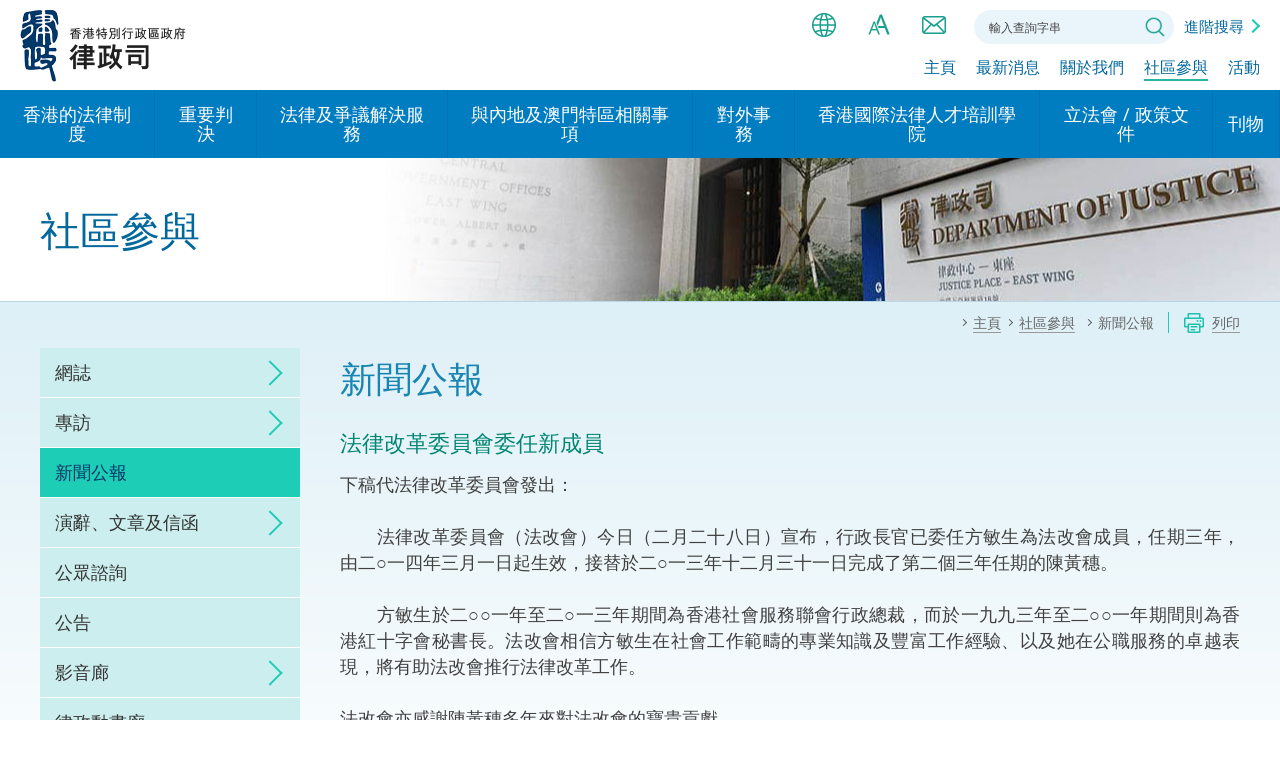

--- FILE ---
content_type: text/html
request_url: https://www.doj.gov.hk/tc/community_engagement/press/20140228_pr.html
body_size: 1121
content:
<!DOCTYPE html>
<html lang="zh-Hant">
<head>
<meta charset="utf-8">
<meta http-equiv="X-UA-Compatible" content="IE=edge">
<meta name="viewport" content="width=device-width, initial-scale=1.0">
<meta name="last-modified" content="2014-02-28"> 
<title>律政司 - 社區參與 - 新聞及演辭 - 法律改革委員會委任新成員 2014-02-28</title>
<script type="text/javascript" src="../../../js/system/tc/template2.js"></script>
<script type="text/javascript" src="../../../js/system/tc/menu.js"></script>
<script type="text/javascript" src="../../../js/system/tc/breadcrumbdata.js"></script>
<script type="text/javascript">
	var zmsCurrentContentId = 9702;
	var zmsParentContentId = '97,9702';
	var zmsBreadcrumbParentList = [0,97,9702];
	var revisionDate = '2014-03-24';  //YYYY-MM-DD
	var wcag=true; /* true: conference WCAG; false: non-conference WCAG */  
	var showUpdateRemarks = true; //show remarks at footer if true 
	
	var zmsSectionImg='../../../images/doj-sec-img-press-releases.jpg';
</script>
</head>
<body>
<script type="text/javascript">
  ShowHeader();
</script>
<!-- ************** content starts ************** -->
<h2>法律改革委員會委任新成員</h2>
<div class="pressContent">
下稿代法律改革委員會發出：<br /><br />

　　法律改革委員會（法改會）今日（二月二十八日）宣布，行政長官已委任方敏生為法改會成員，任期三年，由二○一四年三月一日起生效，接替於二○一三年十二月三十一日完成了第二個三年任期的陳黃穗。<br /><br />

　　方敏生於二○○一年至二○一三年期間為香港社會服務聯會行政總裁，而於一九九三年至二○○一年期間則為香港紅十字會秘書長。法改會相信方敏生在社會工作範疇的專業知識及豐富工作經驗、以及她在公職服務的卓越表現，將有助法改會推行法律改革工作。<br /><br />

法改會亦感謝陳黃穗多年來對法改會的寶貴貢獻。<br /><br />

　　在這項新任命後，法改會的現任成員如下︰鄧國楨法官、白仲安、周家明資深大律師、馮庭碩資深大律師、李慧賢、林峰教授、林李靜文、羅德士、韋健生教授及方敏生。<br /><br />

　　法改會的主席是律政司司長，而終審法院首席法官及法律草擬專員則是法改會的當然成員。<br /><br />

<p>2014年02月28日（星期五）</p>

</div>                            
<!-- ************** content ends ************** --> 
<script type="text/javascript">
	ShowFooter();
</script>
</body>
</html>


--- FILE ---
content_type: text/css
request_url: https://www.doj.gov.hk/css/common/media-query.css
body_size: 5293
content:
@charset "utf-8";
@media screen and (min-width: 1299px) {
	#pubItemsWrap .issueItem:nth-child(3n+1){ margin-left:0; clear:both;}
}
@media screen and (max-width: 1300px) {
	#headerTop{ padding:5px 20px;}
	#mainVisual .swiper-slide{ line-height:0; height:400px;}
	#pubItemsWrap .issueItem{ width:calc((99.99% - 20px)/2);}
	#pubItemsWrap .issueItem:nth-child(2n+1){ margin-left:0; clear:both;}	
}
@media screen and (min-width: 1199px) {
}
@media screen and (max-width: 1200px) {
#logoWrap > a{/*  max-width:400px; */}
#siteTools > ul > li{ padding:5px; }
#toolSearch{ margin-right:-5px; padding-left:10px!important;}
#mainNav > ul > li > a > span {	padding:10px;}
#topNav > ul > li{ padding-left:15px;}
#relativeLinks > .link{ width:19%;}
}
@media screen and (min-width: 995px) and (max-width: 1300px) {
/****** common ******/	
/****** common ******/
/****** home ******/
/****** home ******/
/****** inside ******/
#eventCalendar{ width:56%;}
#showEvents{ width:calc(43.99% - 30px);}
/****** inside ******/
}

/* desktop */
/* @media screen and (min-width: 1140px) { */
@media screen and (min-width: 1100px) {
/****** common ******/
#headerZone.fixed #logoWrap{	position:relative;	z-index:2000;}	
#headerZone.fixed #logoWrap > a{ height:56px; background-size:30px auto;}
#headerZone.fixed #mainNav > ul > li > a > span{ /*padding:7px 25px; font-size:.9em; line-height:1.5em;*/}
#headerZone.fixed #topNavWrap{ position:relative; float:none; margin-bottom:0;}
#headerZone.fixed #topNav{ float:none; position:absolute; top:50%; transform:translateY(-50%); -webkit-transform:translateY(-50%); left:56px;  clear:inherit; text-align:inherit; width:inherit; font-size:.9em; }
#headerZone.fixed #siteTools{ margin-bottom:0; margin-top:8px;}
#headerZone.fixed #logoWrap > a > span{ opacity:0; display:none;}
#headerZone.fixed #siteTools{ clear:inherit; width:inherit;}
/* #wrapperInner{ padding-top:140px;} */
#mobileNavWrap, #mobileBgLayer {
	display:none !important;
}
#toolEmail{/*  margin-right:-10px; */}
#footerMain .footerRight{ padding:25px 0 25px 10px;}
#footerBot .footerRight{ min-width:350px;}
.fixed #logoWrap > a{
	background:url(../../images/logo_doj.png) no-repeat 0 50%;
	background-size:40px auto;
	height:80px;
	width:45px;
}
#headerTop{ height: 90px;}
.fixed #headerTop{ height: 66px; }
/****** common ******/
/****** home ******/
#homeSloganWrap .slogan img{
	max-width:65%;
	width:45%;
}
/****** home ******/
/****** inside ******/

/****** inside ******/	
}
@media screen and (min-width: 1100px){
	#content #sortWrap > ul{
		padding: 0 10px;
	}
	#content #sortWrap > ul>li a{
		padding-left: 0;
	}
	#content #sortWrap > ul>li.mobile_selected{
		display: none!important;
	}
	#content #sortWrap > ul>li.date{
		flex: 0 0 200px;
		padding-right: 15px;
	}
	#content #sortWrap > ul>li.location{
		flex: 0 0 170px;
		padding-right: 15px;
	}
	#content #sortWrap > ul>li.role{
		flex: 0 0 180px;
		padding-right: 15px;
	}
	#content #sortWrap > ul>li.title{
		flex: 1 1 auto;
		padding-right: 15px;
	}
	#content #sortWrap > ul>li:not(.mobile_selected){
		display:list-item!important;
	}
}

/* tablet */
/* @media screen and (max-width: 1139px) { */
@media screen and (max-width: 1099px) {
/*show tablet menu earlier*/
/* #wrapperInner{ padding-top:86px;} */
#siteTools{ margin-bottom:0;}
#headerZone .headerWrap{ border-bottom:6px solid #1691ce;}
#mainVisual{ border-top-width:2px;}
#logoWrap > a{/*  height:70px; */}
#topNavWrap{ position:absolute; right:20px; top:50%; transform:translateY(-50%); -webkit-transform:translateY(-50%);}
#siteTools ul li:not(#toolSearch){ display:none;}
#toolMobile{ display:inline-block!important;}
#mmenuClose {
	/*left:-50px;*/
}
#mmenuCtrl {
	display:block;
}
#mainNav, #topNav{
	display:none;
}
#sitemapContent .mapItem {
	width:calc((99.99% - 45px)/3);
}
#leftNavWrap{ display:none!important;}
#mainContentWrap{ display:block!important;}
#mainContentWrap.hasLeftNav #mainContent{ display:block; /* float:none; */}
#mainContent{ width:100%!important; padding-left:0!important;}
#footerMain > div {
	display:block;
	padding:0 30px;
}
#footerMain .footerLeft, #footerMain .footerRight {
	display:block;
}
#footerMain .footerLeft{ padding:15px 0;}
#footerBot .footerRight{ width:100%; padding:0 0 15px;}
#footerMain .conformance {
	text-align:right;
	/*display:none;*/
}
/****** common ends******/
/****** home starts******/
#homeSloganWrap .slogan{ background:url(../../images/doj-landing-visual-color-m.png) repeat-x 0 100%; background-size:auto 100%;}
#homeSloganWrap .slogan > div{ padding:30px 70px 50px; vertical-align:bottom;}
#homeSloganWrap img{
	max-width:80%;
	width:60%;
}
#latestNews{ padding:30px 25px; background-image:none;}
/****** home ends******/
/****** inside ******/
#insideVisual {
	background-size:auto 100%;
}
#content #filterWrap .filterZone .d-flex{
	flex-wrap: wrap;
}
#content #filterWrap .filterZone .d-flex>div:nth-child(1){
	width: 45%;
}
#content #filterWrap .filterZone .d-flex>div:nth-child(2){
	width: 55%;
}
#content #filterWrap .filterZone .d-flex>div:nth-child(2) .input{
	padding-right: 0;
}
#content #filterWrap .filterZone .d-flex>div:nth-child(3) {
	width: 100%;
	/* padding-top: 10px; */
}
#content #filterWrap .filterZone .d-flex>div:nth-child(3) div.dItem{
	justify-content: flex-end;
}
/****** inside ends******/
}
@media screen and (min-width: 995px) {
.highlight:hover .detailsWrap, .highlight:focus .detailsWrap{ max-height:150px!important; }

}
@media screen and (max-width: 994px) {
/****** common ******/
#mainZone .container {
	padding:0 20px;
}
#breadcrumbWrap {
	position: static;
	padding-bottom:2em;
	margin-bottom:0;
}
#breadcrumb {
	padding:0.8em 0 1em 0;
}
#insideContent #mainContent {
	width:100%;
	padding-top:10px;
	padding-left:0;
}
#footerSMLinks {
	text-align:left;
}
#footerSMLinks > a:first-child {
	margin-left:0;
}
#sitemapWrap {
	display:none;
}
/****** common ******/
/****** home ******/
#highlights .swiper-slide{ width:calc((100% - 24px)/2);}
#highlights .swiper-slide .slideItem{ margin-top:20px;}
/* #highlights.swiperWrap .swiperPrev{ left:10px;} */
/* #highlights.swiperWrap .swiperNext{ right:10px;} */
.swiperWrap .swiperPrev{ left:5px;}
.swiperWrap .swiperNext{ right:5px;}
#highlights.swiperWrap .swiper-arrow{ background-color:rgba(255,255,255,.85);}
#highlights.swiperWrap .swiperPrev{ left:-12px;}
#highlights.swiperWrap .swiperNext{ right:-12px;}
/*#highlights{ padding-bottom:20px;}*/
.swiperWrap .swiper-arrow span {
	width:18px;
	height:18px;
}
/****** home ******/
/****** inside ******/
#secTitle{ padding:20px 0;}
.codeTableWrap .imgCode{float:none; margin:0 auto; max-width:280px; margin-bottom:20px;}
.codeTableWrap #codeTable, .codeTableWrap .codeTable{ float:none; width:100%;}

/*css for showing shadow to indicate that table is scrollable*/
.tableAdaptive.addScrollShadow table{
	border-collapse: collapse;
		border-spacing: 0;
		display: inline-block;
		max-width: 100%;
		overflow-x: auto;
		vertical-align: top;
	 /* white-space: nowrap;*/
	-webkit-overflow-scrolling: touch;
}
.tableAdaptive.addScrollShadow{ margin-bottom:20px; overflow-x:inherit;}
.tableAdaptive.addScrollShadow table{
	z-index: 5;
	position: relative;
}
.tableAdaptive.addScrollShadow{
	position: relative;
}
.tableAdaptive.addScrollShadow:before{
	position: absolute;
	content: '';
	width: 30px;
	height: 100%;
	left: 0;
	bottom: 0;
	background: radial-gradient(at left 50%, rgba(24,159,141,0.5) 0%, rgba(255,255,255,0) 75%, rgba(255,255,255,0) 100%);
	background: -webkit-radial-gradient(at left 50%, rgba(24,159,141,0.5) 0%, rgba(255,255,255,0) 75%, rgba(255,255,255,0) 100%);
	background: -ms-radial-gradient(at left 50%, rgba(24,159,141,0.5) 0%, rgba(255,255,255,0) 75%, rgba(255,255,255,0) 100%);
	z-index: 1;
	opacity: 0;
}
.tableAdaptive.scrollLeft:before{
	z-index: 6;
	opacity: 1;
}
.tableAdaptive.addScrollShadow:after{
	position: absolute;
	content: '';
	width: 30px;
	height: 100%;
	right: 0;
	bottom: 0;
	background: radial-gradient(at right 50%, rgba(24,159,141,0.5) 0%, rgba(255,255,255,0) 75%, rgba(255,255,255,0) 100%);
	background: -webkit-radial-gradient(at right 50%, rgba(24,159,141,0.5) 0%, rgba(255,255,255,0) 75%, rgba(255,255,255,0) 100%);
	background: -ms-radial-gradient(at right 50%, rgba(24,159,141,0.5) 0%, rgba(255,255,255,0) 75%, rgba(255,255,255,0) 100%);
	z-index: 1;
	opacity: 0;
}
.tableAdaptive.scrollRight:after{
	z-index: 6;
	opacity: 1;
}
#eventCalendar, #showEvents{ width:100%; float:none; margin-right:0;}
#eventCalendar{ margin-bottom:30px;}
#showEvents .eventItemWrap .eventItem .date span{ font-size:inherit;}
/****** inside ******/	
}
@media screen and (min-width: 768px) and (max-width: 994px) {
/*#showEvents .eventItem > div{ float:left;}
#showEvents .eventItem .date{
	width:190px;
	padding-right:10px;
}
.small_size #showEvents .eventItem .date{ width:150px;}
.middle_size #showEvents .eventItem .date{ width:170px;}*/
#showEvents .eventItem .title{ padding-right:115px; width:calc(99.99% - 190px);}
.small_size #showEvents .eventItem .title{ padding-right:115px; width:calc(99.99% - 150px);}
.middle_size #showEvents .eventItem .title{ padding-right:115px; width:calc(99.99% - 170px);}	
#relativeLinks > .link{ width:30%;}
#logoWrap{ width:calc(100% - 385px);}
/*.prGalleryWrap .photoItem{
	width:calc((99.86% - 60px)/4);
}
.prGalleryWrap .photoItem:nth-child(4n+1){ clear:both; margin-left:0;}*/	
}
@media screen and (min-width: 768px) {
	.searchForm form .adv_search{ padding-left:10px;}	
	#toolSearch_m{ display:none!important;}
.galleryWrap .photoItem{
	width:calc((99.86% - 60px)/3);
}
.galleryWrap .photoItem:nth-child(3n+1){ clear:both; margin-left:0;}	
.videoItemsWrap .videoItem{
	width:calc((99.86% - 30px)/2);
}
.videoItemsWrap .videoItem:nth-child(2n+1){ clear:both; margin-left:0;}
.linkItemWrap .linkItem{
	width:calc((99.86% - 20px)/2);
	float:left;
	margin-left:20px;
}
.linkItemWrap .linkItem:nth-child(2n+1){ clear:both; margin-left:0;}	
/* #newsListWrap .eventItem > div{ float:left;} */
#newsListWrap .eventItem .date{
	flex: 0 0 200px;
	padding-right:15px;
}
#newsListWrap .eventItem .location{
	flex: 0 0 170px;
	padding-right:15px;
}
#newsListWrap .eventItem .role{
	flex: 0 0 180px;
	padding-right:15px;
}
/*.small_size #newsListWrap .eventItem .date{ width:150px;}
.middle_size #newsListWrap .eventItem .date{ width:170px;}*/
#newsListWrap .eventItem .title{ padding-right:200px; flex: 1 1 auto;}
/*.small_size #newsListWrap .eventItem .title{ padding-right:115px; width:calc(99.99% - 150px);}
.middle_size #newsListWrap .eventItem .title{ padding-right:115px; width:calc(99.99% - 170px);}	*/

#blIssuesWrap .issueItem:hover > a > span.imgWrap > span img{ height:246px; }
#blIssuesWrap .issueItem > a:hover > span.detailsWrap .issueBtnWrap{ /*display:block;*/ max-height:50px;}
#blIssuesWrap .issueItem > a:hover > span.detailsWrap .issueBtnWrap .issueBtn{ opacity:1;}
/*#blIssuesWrap .issueItem > a:hover > span.detailsWrap{ margin-top:-50px;}*/

/*#blIssuesWrap .issueItem:hover{ padding-bottom:200px; }
#blIssuesWrap .issueItem:hover > a > span.imgWrap > span{ max-width:160px; }
#blIssuesWrap .issueItem > a:hover > span.details .issueBtnWrap{ max-height:140px;}*/

#tabMenuWrap ul li:not(.mobile_selected){ display:table-cell!important;}
}
@media screen and (min-width: 768px) and (max-width: 1099px){
	#newsListWrap.eventItemWrap .eventItem{
		flex-wrap: wrap;
	}
	#newsListWrap .eventItem .date{
		order: 1;
		flex: 0 0 35%;
	}
	#newsListWrap .eventItem .title{
		order: 2;
		/* flex: 0 0 65%; */
		padding-right: 120px;
		max-width: 62%;
	}
	#newsListWrap .eventItem .location{
		order: 3;
		flex: 0 0 35%;
	}
	#newsListWrap .eventItem .role{
		order: 4;
		flex: 1 1 auto;
		padding-right: 0;
		max-width: 62%;
	}
}
@media screen and (max-width: 1099px){
	#content #sortWrap > ul>li.mobile_selected {
		display: block!important;
	}
	#content #sortWrap > ul>li:not(.mobile_selected){
		background-color: #ffffff;
	}
	#content #sortWrap > ul>li.mNone{
		display: none!important;
	}
	#content #sortWrap > ul>li {
		width: 100%;
		float: none;
		display: none;
	}
	#content #sortWrap > ul>li > a{
		padding-right: 30px;
	}
	#content #sortWrap > ul>li > a:before, #content #sortWrap > ul>li > a:after{
		right: 10px;
	}
	#content #sortWrap{
		height: 48px;
		position: relative;
		z-index: 2;
	}
	#content #sortWrap.selected > ul{
		box-shadow: 0 0 20px 8px rgba(29,194,172,0.3);
	}
	#content #sortWrap > ul{
		display: block;
	}
	#content #sortWrap > ul>li.selected{
		background-color: #00689c;
	}
	#content #sortWrap > ul>li.selected a{
		color: #fff;
	}
	#content #sortWrap > ul>li:not(.selected) a:before{
		border-color: transparent transparent rgba(0,104,156,0.5) transparent;
	}
	#content #sortWrap > ul>li:not(.selected) a:after{
		border-color: rgba(0,104,156,0.5) transparent transparent transparent;
	}
	#content #sortWrap > ul>li.mobile_selected a:before{
		border-color: transparent transparent rgba(255,255,255,0.5) transparent;
	}
	#content #sortWrap > ul>li.mobile_selected a:after{
		border-color: rgba(255,255,255,0.5)transparent transparent  transparent;
	}
	#content #sortWrap > ul>li.mobile_selected.desc > a:after{
		border-color: rgba(255,255,255,1) transparent transparent transparent;
	}
	#content #sortWrap > ul>li.mobile_selected.aces > a:before{
		border-color: transparent transparent rgba(255,255,255,1) transparent;
	}
	
	.caseTable tr td:first-child{
		min-width: 180px;
	}
}
/* mobile */
@media screen and (max-width: 767px) {
/****** common ******/
#toolSearch{ margin-right:inherit;}
.searchForm form .inputWrap input{ width:100%; max-width:inherit;}
.searchForm form .adv_search{ padding-left:5px;}	
#toolSearch #searchTrigger{ display:block;}
.searchForm {
	width:calc(100% - 50px);
}
#footerBot .footerLeft .footnote{ display:block; padding-left:0;}
#mmenuBack:before{ }
#headerZone .headerWrap{ border-bottom:4px solid #1691ce;}
/* #wrapperInner{ padding-top:69px;} */
.btnMore{ text-indent:-9999px;}
#mmenuClose{ width:60px; left:-30px; }
#mmenuBack{ width:60px;}
/*#mmenuBack.active{ left:-60px;}*/
#mobilenav_top{ padding:20px 15px;}
#mobileNavWrap{ width:calc(99.99% - 30px);}
#mobilenav_top > ul > li{ padding-left:5px;}
#siteTools .searchForm{ display:none;}
#headerTop{ padding:0 15px;}
#logoWrap{ padding:5px 0; width:calc(100% - 80px);}
#logoWrap > a{ height:55px!important;}
#topNavWrap{ right:15px;}
#siteTools > ul > li{ padding:5px;}
body {
	font-size:14px;
}
#footerMain > div {
	padding:0 20px;
}
.f_right_img {
	float:none;
	margin-left:0;
	max-width:100%!important;	
}
.f_left_img {
	float:none;
	margin-right:0;
	max-width:100%!important;
}
.f_right, .f_left{ float:none; margin:0 auto; text-align:center;}
.img_chief{ margin:0 auto;}
#footerMain #footerTop{ padding:20px 30px 40px 30px;}
#quickLinksSwiper.swiperWrap .swiperPrev{ left:-25px;}
#quickLinksSwiper.swiperWrap .swiperNext{ right:-25px;}
#btnBannerPlay{ right:-25px;}
/****** common ******/
/****** home ******/
.btnMore{ padding-right:34px;}
.btnMore span{ width:30px; height:30px;}
.btnMore span:before, .btnMore span:after{ width:14px; height:2px;}
.swiperWrap .swiper-arrow {
	width:30px;
}
.swiperWrap .swiperPrev{ left:5px;}
.swiperWrap .swiperNext{ right:5px;}
#highlights.swiperWrap .swiper-arrow{ background-color:rgba(255,255,255,.85);}
#highlights.swiperWrap .swiperPrev{ left:-12px;}
#highlights.swiperWrap .swiperNext{ right:-12px;}
/*#highlights{ padding-bottom:20px;}*/
.swiperWrap .swiper-arrow span {
	width:18px;
	height:18px;
}
.swiperWrap .swiper-play {
	width:28px;
	height:28px;
}
.swiperWrap .swiper-play:before {
	left:10px;
}
.swiperWrap .swiper-play.stop:before {
	left:15px;
}
.swiperWrap .swiper-play:after {
	right:10px;
}
.secTitle{ padding:15px 0;}
.secTitle .btnMore{ bottom:12px;}
#mainVisual{ margin-bottom:20px;}
#mainVisual .swiper-slide{ height:auto;}
#homeSloganWrap .slogan > div{ padding:20px 35px 40px;}
#homeSloganWrap .slogan img{
	max-width:80%;
}
#mainVisual .pagingWrap{ bottom:10px;}
.secTitle h2{ font-size:1.857em;}
.btnMore{ font-size:0.857em;}
.small_size .highlight{ padding-bottom:60px;}
.middle_size .highlight{ padding-bottom:65px;}
.large_size .highlight{ padding-bottom:70px;}
.small_size .highlight .caption{ height:48px;}
.middle_size .highlight .caption{ height:52px;}
.large_size .highlight .caption{ height:58px;} 
.small_size .highlight .detailsWrap{ max-height:60px;}
.middle_size .highlight .detailsWrap{ max-height:65px;}
.large_size .highlight .detailsWrap{ max-height:70px;}
#latestNews{ padding:20px 10px;}
#newsList{ height:310px;}
#newsList > ul{width:calc(100% - 20px);}

#newsList li a span{ display:block; width:100%!important;}
/*.small_size #newsList li a span:first-child{ width:84px}
.small_size #newsList li a span:last-child{ width:calc(100% - 84px);}
.middle_size #newsList li a span:first-child{ width:90px}
.middle_size #newsList li a span:last-child{ width:calc(100% - 90px);}
.large_size #newsList li a span:first-child{ width:100px}
.large_size #newsList li a span:last-child{ width:calc(100% - 100px);}*/
#relativeLinks > .link > a{ padding-top:85px;}
#relativeLinks > .link > a:before{ width:70px; height:70px;}
#relativeLinks > .link > a > .icon{ width:70px; height:70px; background-size:44px 44px;}
#relativeLinks > .link > a:hover > .icon{ background-size:48px 48px;}
#homeSloganWrap .slogan img{
	width:80%;
} 
/****** home ******/
/****** inside ******/
/* #breadcrumb{ display:block;}
a#btnPrint{display:none;} */
#secTitle {
	font-size:2.222em;
	padding:15px 0;
}
#pageTitle{ margin-bottom:20px; font-size:1.714em;}
#content h2, #content h3, #content h4, #content h5 {
	margin: 20px 0 0.725em 0;
}
#content table thead th{ padding:10px 12px;}
#loadMoreNews .date{ width:108px;}
.pdfDLTable thead .download{ width:auto;}
#content table td{ padding:10px 12px;}
#content .prTable.download thead tr th, #content .prTable.download tbody tr td{ padding-right:0;}
#content .prTable.download thead tr th:last-child, #content .prTable.download tbody tr td:last-child{ padding-right:12px;}
.accordionItem .accordionTitle a, .insideAccordionWrap .insideAccTitle a{ padding:10px 40px 10px 10px; min-height:40px}
.accordionItem .accordionTitle:not(.linkOnly) a:before, .accordionItem .accordionTitle:not(.linkOnly) a:after, .insideAccordionWrap .insideAccTitle:not(.linkOnly) a:before, .insideAccordionWrap .insideAccTitle:not(.linkOnly) a:after{ height:14px; right:20px; top:14px;}
.accordionItem .accordionTitle.linkOnly a:before{ background-size:20px 20px; top:6px; width:30px; height:30px;}
.videoItemsWrap .videoItem{ width:100%; margin-left:0;}
.linkItemWrap .linkItem{ float:none; width:100%;}
#content .listBlk{ padding:15px 0 5px 10px;}
.contactInfos .inline{ display:block; margin-left:0!important; float:none!important; }
.contactInfos > div{ background-size:20px 20px; padding-left:26px; margin-top:0;}
.btnWrap a.btnBack, .btnWrap a.btnPrev{ 
	padding-left:32px;
}
.btnWrap a.btnNext{ 
	padding-right:32px;
}
.btnWrap a.btnBack:before, .btnWrap a.btnPrev:before, .btnWrap a.btnNext:before{ width:26px; height:26px;}
.btnWrap a.btnBack:after, .btnWrap a.btnPrev:after{ left:10px; width:10px; height:10px;}
.btnWrap a.btnNext:after{ right:10px; width:10px; height:10px;}
.loadMoreWrap{ margin:40px 0 20px;}
.jcf-select{ height:34px;}
.jcf-select .jcf-select-opener{ width:34px; height:34px;}
.jcf-select .jcf-select-text{ margin:0 34px 0 10px;}
.jcf-select .jcf-select-text{ line-height:34px; padding-right:10px;}
.jcf-select .jcf-select-opener:after{ width:12px; height:12px;}
.fileIcon:after{ background-size:18px 18px;}
.middle_size .fileIcon:after{ background-size:16px 16px;}
.small_size .fileIcon:after{ background-size:15px 15px;}
.colorTable .date{ width:110px;}
.pdfDLTable thead .fileSize{ width:80px;}
#pageTitle.rDropDown{ padding-right:0;}
.yearDropdown{ position:relative; top:inherit; right:inherit; margin-bottom:20px;}
#content div.tableResponsive{ margin:20px 0 40px;}
.img_chief .img img{ max-width:180px!important; display:inline-block;}
.iconPDF, .iconDOC, .iconPPT, .iconXLS{ background-size:20px 20px;}
.pdfDLTable thead th.download{ /*text-indent:-9999px;*/}
/*.prosecution code*/
.prosecutionWrap .imgCode{ float:none; margin:0 auto 20px; }
.prosecutionWrap .imgCode img{ max-width:180px!important; display:inline-block;}
#proseQCodeWrap{ float:none; width:100%;}

.codeTableWrap .imgCode{float:none; margin:0 auto 20px;}
.codeTableWrap .imgCode img{ max-width:180px!important; display:inline-block;}

#tabMenuWrap{ border:none; height:55px; width:100%; position:relative; margin-bottom:20px;}
#tabMenuWrap > ul{ /*position:absolute; top:0; width:100%; background-color:#fff;*/}
#tabMenuWrap li.mobile_selected{ display:block;}
#tabMenuWrap > ul{ }
#tabMenuWrap > ul > li{ width:100%; float:none; display:none; padding:0;}
#tabMenuWrap > ul > li:nth-child(2){ border-top:1px solid #016b76;}
#tabMenuWrap ul li a{ color:#016b76; text-align:left;  padding:15px 50px 15px 30px;}
#tabMenuWrap ul li:not(.mobile_selected) a:hover{ color:#fff;}
#tabMenuWrap ul li.selected:before{ display:none;}
#tabMenuWrap ul li{ border-bottom:1px solid #fff; border-left:none;}
#tabMenuWrap ul li:last-child{ border-bottom:none;}
#tabMenuWrap ul li.selected{}
#tabMenuWrap li.mobile_selected a, #tabMenuWrap li.mobile_selected a:hover{ }

#calendarMain{ padding:10px 20px 0;}
#calendarKeys ul li{ padding:12px 0 12px 56px;}

#blIssuesWrap .issueItem{ margin-left:0; width:100%; padding:0; height:auto!important;}
#blIssuesWrap .issueItem > a > span.detailsWrap, #blIssuesWrap .issueItem > a > span.details{ height:auto!important;}
/*#blIssuesWrap .issueItem > a > span.details{ position:relative;}*/
#blIssuesWrap .issueItem > a > span.detailsWrap .issueBtnWrap{ max-height:40px!important;}
#blIssuesWrap .issueItem > a > span.detailsWrap .issueBtn{ opacity:1!important; padding:10px 20px; line-height:20px; height:40px; width:120px;}
#blIssuesWrap .issueItem > a > span.imgWrap, #blIssuesWrap .issueItem > a > span.detailsWrap{ padding:15px;}
#blIssuesWrap .issueItem > a > span.imgWrap > span img{ height:200px;}

.prGalleryWrap .photoItem{ 
	/*width:150px;*/
	width:calc((99.99% - 30px)/2);
}

#relativeLinks > .link{ width:40%;}
#pubItemsWrap .issueItem{ width:100%; margin-left:0;}
#pubItemsWrap .issueItem > a{ max-width:85%; margin:0 auto;}
#pubItemsWrap .issueItem > a > span.img{ padding:20px 0 0;}
/*#content .twoImgsWrap a{ margin-left:0;}*/
#content .twoImgsWrap > img{max-width:100%; margin-left:0;}
.txtWthImg .txt, .txtWthImg .img{ float:none; width:100%!important;}
.txtWthImg.rImg .img{ padding:0;}
.imgWthCaption.f_left, .imgWthCaption.f_right{ margin:0 0 15px 0;}
#searchForm .inputWrap{ width:100%;}

.blogContent {background-size: contain;}
/****** inside ******/	
/********** search result page *****/
#content .paging .pageBtn.d-none{
	display: none!important;
}
.blogNav{ position:relative; top:inherit;}
#content #filterWrap .filterZone .d-flex >div{
	width: 100%!important;
	margin-bottom: 0;
}
#content #filterWrap .filterZone .d-flex .dItem .input{
	padding-right: 0;
}
#content #filterWrap .filterZone .d-flex{
	margin-bottom: 0;
}
#content #filterWrap .filterZone .d-flex .dItem .label{
	width: 100px!important;
}
.eventItemWrap .eventItem{
	flex-wrap: wrap;
}
.eventItemWrap .eventItem>div{
	flex: 0 0 100%;
}
.eventItemWrap .eventItem .date{
	order: 1;
}
.eventItemWrap .eventItem .title{
	order: 2;
}
.eventItemWrap .eventItem .location{
	order: 3;
}
.eventItemWrap .eventItem .role{
	order: 4;
}
#monthList div{
	width: calc(99.9% / 3);
}
.yearDropdown.jumpToArchive form > label{}
.yearDropdown .btnGo{ line-height:24px;}
}
@media screen and (min-width: 580px) and (max-width: 767px) {
.galleryWrap .photoItem{
	width:calc((100% - 30px)/2);
}
.galleryWrap .photoItem:nth-child(2n+1){ clear:both; margin-left:0;}	


.caseTable tr td:first-child{
	min-width: 140px;
}
}
@media screen and (max-width: 579px) {
#mobilenav_top{ min-width:320px;}	
#mmenuClose{
	width:50px;
	height:70px;
	left:-20px;
}
#mmenuBack{ width:50px; top:75px;}
/*#mmenuBack.active{ left:-50px;}*/
#mobileNavWrap {
	width:calc(99.99% - 20px);
	right:-99.99%;
}
#mobilenav_top{ padding:15px;}
#mainnav_m .childLinkWrap .arrow{ right:0;}
#mainnav_m .childLinkWrap .arrow:before{ width:14px; height:14px;}
/****** inside ******/	
#secTitle {
	font-size:1.750em;
}
#pageTitle {

}
#insideVisual{ }
.galleryWrap .photoItem{ width:100%; margin-left:0;}

/****** inside ******/	

.caseTable tr td:first-child{
	min-width: auto;
}
}
@media screen and (max-width: 359px) {
/*#mmenuClose {
	left:-41px;
	width: 41px;
}
#mobileNavWrap {
	width:calc(99.99% - 41px);
	right:-99.99%;
}*/
}


--- FILE ---
content_type: application/javascript
request_url: https://www.doj.gov.hk/js/libs/jcf.select.js
body_size: 6602
content:
/*!
 * JavaScript Custom Forms : Select Module
 *
 * Copyright 2014-2016 PSD2HTML - http://psd2html.com/jcf
 * Released under the MIT license (LICENSE.txt)
 *
 * Version: 1.2.3
 */

(function(jcf) {

jcf.addModule(function($, window) {
	'use strict';

	var module = {
		name: 'Select',
		selector: 'select',
		options: {
			element: null,
			multipleCompactStyle: false
		},
		plugins: {
			ListBox: ListBox,
			ComboBox: ComboBox,
			SelectList: SelectList
		},
		matchElement: function(element) {
			return element.is('select');
		},
		init: function() {
			this.element = $(this.options.element);
			this.createInstance();
		},
		isListBox: function() {
			return this.element.is('[size]:not([jcf-size]), [multiple]');
		},
		createInstance: function() {
			if (this.instance) {
				this.instance.destroy();
			}

			if (this.isListBox() && !this.options.multipleCompactStyle && this.options.isMobileDevice && this.options.wrapNativeOnMobile) {
				this.options.multipleCompactStyle = true;
			}

			// workaround for iOS issue with multiple selects and autoselection of first option 
			if (this.options.isMobileDevice && this.options.multipleCompactStyle && this.options.wrapNativeOnMobile && !this.element.children('optgroup:first-child').length) {
				$('<optgroup disabled hidden></optgroup>').prependTo(this.element);
			}

			if (this.isListBox() && !this.options.multipleCompactStyle) {
				this.instance = new ListBox(this.options);
			} else {
				this.instance = new ComboBox(this.options);
			}
		},
		refresh: function() {
			var typeMismatch = (this.isListBox() && this.instance instanceof ComboBox) ||
								(!this.isListBox() && this.instance instanceof ListBox);

			if (typeMismatch) {
				this.createInstance();
			} else {
				this.instance.refresh();
			}
		},
		destroy: function() {
			this.instance.destroy();
		}
	};

	// combobox module
	function ComboBox(options) {
		this.options = $.extend({
			wrapNative: true,
			wrapNativeOnMobile: true,
			fakeDropInBody: true,
			useCustomScroll: true,
			flipDropToFit: true,
			maxVisibleItems: 10,
			fakeAreaStructure: '<span class="jcf-select"><span class="jcf-select-text"></span><span class="jcf-select-opener"></span></span>',
			fakeDropStructure: '<div class="jcf-select-drop"><div class="jcf-select-drop-content"></div></div>',
			optionClassPrefix: 'jcf-option-',
			selectClassPrefix: 'jcf-select-',
			dropContentSelector: '.jcf-select-drop-content',
			selectTextSelector: '.jcf-select-text',
			dropActiveClass: 'jcf-drop-active',
			flipDropClass: 'jcf-drop-flipped'
		}, options);
		this.init();
	}
	$.extend(ComboBox.prototype, {
		init: function() {
			this.initStructure();
			this.bindHandlers();
			this.attachEvents();
			this.refresh();
		},
		initStructure: function() {
			// prepare structure
			this.win = $(window);
			this.doc = $(document);
			this.realElement = $(this.options.element);
			this.fakeElement = $(this.options.fakeAreaStructure).insertAfter(this.realElement);
			this.selectTextContainer = this.fakeElement.find(this.options.selectTextSelector);
			this.selectText = $('<span></span>').appendTo(this.selectTextContainer);
			makeUnselectable(this.fakeElement);

			// copy classes from original select
			this.fakeElement.addClass(getPrefixedClasses(this.realElement.prop('className'), this.options.selectClassPrefix));

			// handle compact multiple style
			if (this.realElement.prop('multiple')) {
				this.fakeElement.addClass('jcf-compact-multiple');
			}

			// detect device type and dropdown behavior
			if (this.options.isMobileDevice && this.options.wrapNativeOnMobile && !this.options.wrapNative) {
				this.options.wrapNative = true;
			}

			if (this.options.wrapNative) {
				// wrap native select inside fake block
				this.realElement.prependTo(this.fakeElement).css({
					position: 'absolute',
					height: '100%',
					width: '100%'
				}).addClass(this.options.resetAppearanceClass);
			} else {
				// just hide native select
				this.realElement.addClass(this.options.hiddenClass);
				this.fakeElement.attr('title', this.realElement.attr('title'));
				this.fakeDropTarget = this.options.fakeDropInBody ? $('body') : this.fakeElement;
			}
		},
		attachEvents: function() {
			// delayed refresh handler
			var self = this;
			this.delayedRefresh = function() {
				setTimeout(function() {
					self.refresh();
					if (self.list) {
						self.list.refresh();
						self.list.scrollToActiveOption();
					}
				}, 1);
			};

			// native dropdown event handlers
			if (this.options.wrapNative) {
				this.realElement.on({
					focus: this.onFocus,
					change: this.onChange,
					click: this.onChange,
					keydown: this.delayedRefresh
				});
			} else {
				// custom dropdown event handlers
				this.realElement.on({
					focus: this.onFocus,
					change: this.onChange,
					keydown: this.onKeyDown
				});
				this.fakeElement.on({
					'jcf-pointerdown': this.onSelectAreaPress
				});
			}
		},
		onKeyDown: function(e) {
			if (e.which === 13) {
				this.toggleDropdown();
			} else if (this.dropActive) {
				this.delayedRefresh();
			}
		},
		onChange: function() {
			this.refresh();
		},
		onFocus: function() {
			if (!this.pressedFlag || !this.focusedFlag) {
				this.fakeElement.addClass(this.options.focusClass);
				this.realElement.on('blur', this.onBlur);
				this.toggleListMode(true);
				this.focusedFlag = true;
			}
		},
		onBlur: function() {
			if (!this.pressedFlag) {
				this.fakeElement.removeClass(this.options.focusClass);
				this.realElement.off('blur', this.onBlur);
				this.toggleListMode(false);
				this.focusedFlag = false;
			}
		},
		onResize: function() {
			if (this.dropActive) {
				this.hideDropdown();
			}
		},
		onSelectDropPress: function() {
			this.pressedFlag = true;
		},
		onSelectDropRelease: function(e, pointerEvent) {
			this.pressedFlag = false;
			if (pointerEvent.pointerType === 'mouse') {
				this.realElement.focus();
			}
		},
		onSelectAreaPress: function(e) {
			// skip click if drop inside fake element or real select is disabled
			var dropClickedInsideFakeElement = !this.options.fakeDropInBody && $(e.target).closest(this.dropdown).length;
			if (dropClickedInsideFakeElement || e.button > 1 || this.realElement.is(':disabled')) {
				return;
			}

			// toggle dropdown visibility
			this.selectOpenedByEvent = e.pointerType;
			this.toggleDropdown();

			// misc handlers
			if (!this.focusedFlag) {
				if (e.pointerType === 'mouse') {
					this.realElement.focus();
				} else {
					this.onFocus(e);
				}
			}
			this.pressedFlag = true;
			this.fakeElement.addClass(this.options.pressedClass);
			this.doc.on('jcf-pointerup', this.onSelectAreaRelease);
		},
		onSelectAreaRelease: function(e) {
			if (this.focusedFlag && e.pointerType === 'mouse') {
				this.realElement.focus();
			}
			this.pressedFlag = false;
			this.fakeElement.removeClass(this.options.pressedClass);
			this.doc.off('jcf-pointerup', this.onSelectAreaRelease);
		},
		onOutsideClick: function(e) {
			var target = $(e.target),
				clickedInsideSelect = target.closest(this.fakeElement).length || target.closest(this.dropdown).length;

			if (!clickedInsideSelect) {
				this.hideDropdown();
			}
		},
		onSelect: function() {
			this.refresh();

			if (this.realElement.prop('multiple')) {
				this.repositionDropdown();
			} else {
				this.hideDropdown();
			}

			this.fireNativeEvent(this.realElement, 'change');
		},
		toggleListMode: function(state) {
			if (!this.options.wrapNative) {
				if (state) {
					// temporary change select to list to avoid appearing of native dropdown
					this.realElement.attr({
						size: 4,
						'jcf-size': ''
					});
				} else {
					// restore select from list mode to dropdown select
					if (!this.options.wrapNative) {
						this.realElement.removeAttr('size jcf-size');
					}
				}
			}
		},
		createDropdown: function() {
			// destroy previous dropdown if needed
			if (this.dropdown) {
				this.list.destroy();
				this.dropdown.remove();
			}

			// create new drop container
			this.dropdown = $(this.options.fakeDropStructure).appendTo(this.fakeDropTarget);
			this.dropdown.addClass(getPrefixedClasses(this.realElement.prop('className'), this.options.selectClassPrefix));
			makeUnselectable(this.dropdown);

			// handle compact multiple style
			if (this.realElement.prop('multiple')) {
				this.dropdown.addClass('jcf-compact-multiple');
			}

			// set initial styles for dropdown in body
			if (this.options.fakeDropInBody) {
				this.dropdown.css({
					position: 'absolute',
					top: -9999
				});
			}

			// create new select list instance
			this.list = new SelectList({
				useHoverClass: true,
				handleResize: false,
				alwaysPreventMouseWheel: true,
				maxVisibleItems: this.options.maxVisibleItems,
				useCustomScroll: this.options.useCustomScroll,
				holder: this.dropdown.find(this.options.dropContentSelector),
				multipleSelectWithoutKey: this.realElement.prop('multiple'),
				element: this.realElement
			});
			$(this.list).on({
				select: this.onSelect,
				press: this.onSelectDropPress,
				release: this.onSelectDropRelease
			});
		},
		repositionDropdown: function() {
			var selectOffset = this.fakeElement.offset(),
				fakeElementBounds = this.fakeElement[0].getBoundingClientRect(),
				selectWidth = fakeElementBounds.width || fakeElementBounds.right - fakeElementBounds.left,
				selectHeight = this.fakeElement.outerHeight(),
				dropHeight = this.dropdown.css('width', selectWidth).outerHeight(),
				winScrollTop = this.win.scrollTop(),
				winHeight = this.win.height(),
				calcTop, calcLeft, bodyOffset, needFlipDrop = false;

			// check flip drop position
			if (selectOffset.top + selectHeight + dropHeight > winScrollTop + winHeight && selectOffset.top - dropHeight > winScrollTop) {
				needFlipDrop = true;
			}

			if (this.options.fakeDropInBody) {
				bodyOffset = this.fakeDropTarget.css('position') !== 'static' ? this.fakeDropTarget.offset().top : 0;
				if (this.options.flipDropToFit && needFlipDrop) {
					// calculate flipped dropdown position
					calcLeft = selectOffset.left;
					calcTop = selectOffset.top - dropHeight - bodyOffset;
				} else {
					// calculate default drop position
					calcLeft = selectOffset.left;
					calcTop = selectOffset.top + selectHeight - bodyOffset;
				}

				// update drop styles
				this.dropdown.css({
					width: selectWidth,
					left: calcLeft,
					top: calcTop
				});
			}

			// refresh flipped class
			this.dropdown.add(this.fakeElement).toggleClass(this.options.flipDropClass, this.options.flipDropToFit && needFlipDrop);
		},
		showDropdown: function() {
			// do not show empty custom dropdown
			if (!this.realElement.prop('options').length) {
				return;
			}

			// create options list if not created
			if (!this.dropdown) {
				this.createDropdown();
			}

			// show dropdown
			this.dropActive = true;
			this.dropdown.appendTo(this.fakeDropTarget);
			this.fakeElement.addClass(this.options.dropActiveClass);
			this.refreshSelectedText();
			this.repositionDropdown();
			this.list.setScrollTop(this.savedScrollTop);
			this.list.refresh();

			// add temporary event handlers
			this.win.on('resize', this.onResize);
			this.doc.on('jcf-pointerdown', this.onOutsideClick);
		},
		hideDropdown: function() {
			if (this.dropdown) {
				this.savedScrollTop = this.list.getScrollTop();
				this.fakeElement.removeClass(this.options.dropActiveClass + ' ' + this.options.flipDropClass);
				this.dropdown.removeClass(this.options.flipDropClass).detach();
				this.doc.off('jcf-pointerdown', this.onOutsideClick);
				this.win.off('resize', this.onResize);
				this.dropActive = false;
				if (this.selectOpenedByEvent === 'touch') {
					this.onBlur();
				}
			}
		},
		toggleDropdown: function() {
			if (this.dropActive) {
				this.hideDropdown();
			} else {
				this.showDropdown();
			}
		},
		refreshSelectedText: function() {
			// redraw selected area
			var selectedIndex = this.realElement.prop('selectedIndex'),
				selectedOption = this.realElement.prop('options')[selectedIndex],
				selectedOptionImage = selectedOption ? selectedOption.getAttribute('data-image') : null,
				selectedOptionText = '',
				selectedOptionClasses,
				self = this;

			if (this.realElement.prop('multiple')) {
				$.each(this.realElement.prop('options'), function(index, option) {
					if (option.selected) {
						selectedOptionText += (selectedOptionText ? ', ' : '') + option.innerHTML;
					}
				});
				if (!selectedOptionText) {
					selectedOptionText = self.realElement.attr('placeholder') || '';
				}
				this.selectText.removeAttr('class').html(selectedOptionText);
			} else if (!selectedOption) {
				if (this.selectImage) {
					this.selectImage.hide();
				}
				this.selectText.removeAttr('class').empty();
			} else if (this.currentSelectedText !== selectedOption.innerHTML || this.currentSelectedImage !== selectedOptionImage) {
				selectedOptionClasses = getPrefixedClasses(selectedOption.className, this.options.optionClassPrefix);
				this.selectText.attr('class', selectedOptionClasses).html(selectedOption.innerHTML);

				if (selectedOptionImage) {
					if (!this.selectImage) {
						this.selectImage = $('<img>').prependTo(this.selectTextContainer).hide();
					}
					this.selectImage.attr('src', selectedOptionImage).show();
				} else if (this.selectImage) {
					this.selectImage.hide();
				}

				this.currentSelectedText = selectedOption.innerHTML;
				this.currentSelectedImage = selectedOptionImage;
			}
		},
		refresh: function() {
			// refresh fake select visibility
			if (this.realElement.prop('style').display === 'none') {
				this.fakeElement.hide();
			} else {
				this.fakeElement.show();
			}

			// refresh selected text
			this.refreshSelectedText();

			// handle disabled state
			this.fakeElement.toggleClass(this.options.disabledClass, this.realElement.is(':disabled'));
		},
		destroy: function() {
			// restore structure
			if (this.options.wrapNative) {
				this.realElement.insertBefore(this.fakeElement).css({
					position: '',
					height: '',
					width: ''
				}).removeClass(this.options.resetAppearanceClass);
			} else {
				this.realElement.removeClass(this.options.hiddenClass);
				if (this.realElement.is('[jcf-size]')) {
					this.realElement.removeAttr('size jcf-size');
				}
			}

			// removing element will also remove its event handlers
			this.fakeElement.remove();

			// remove other event handlers
			this.doc.off('jcf-pointerup', this.onSelectAreaRelease);
			this.realElement.off({
				focus: this.onFocus
			});
		}
	});

	// listbox module
	function ListBox(options) {
		this.options = $.extend({
			wrapNative: true,
			useCustomScroll: true,
			fakeStructure: '<span class="jcf-list-box"><span class="jcf-list-wrapper"></span></span>',
			selectClassPrefix: 'jcf-select-',
			listHolder: '.jcf-list-wrapper'
		}, options);
		this.init();
	}
	$.extend(ListBox.prototype, {
		init: function() {
			this.bindHandlers();
			this.initStructure();
			this.attachEvents();
		},
		initStructure: function() {
			this.realElement = $(this.options.element);
			this.fakeElement = $(this.options.fakeStructure).insertAfter(this.realElement);
			this.listHolder = this.fakeElement.find(this.options.listHolder);
			makeUnselectable(this.fakeElement);

			// copy classes from original select
			this.fakeElement.addClass(getPrefixedClasses(this.realElement.prop('className'), this.options.selectClassPrefix));
			this.realElement.addClass(this.options.hiddenClass);

			this.list = new SelectList({
				useCustomScroll: this.options.useCustomScroll,
				holder: this.listHolder,
				selectOnClick: false,
				element: this.realElement
			});
		},
		attachEvents: function() {
			// delayed refresh handler
			var self = this;
			this.delayedRefresh = function(e) {
				if (e && (e.which === 16 || e.ctrlKey || e.metaKey || e.altKey)) {
					// ignore modifier keys
					return;
				} else {
					clearTimeout(self.refreshTimer);
					self.refreshTimer = setTimeout(function() {
						self.refresh();
						self.list.scrollToActiveOption();
					}, 1);
				}
			};

			// other event handlers
			this.realElement.on({
				focus: this.onFocus,
				click: this.delayedRefresh,
				keydown: this.delayedRefresh
			});

			// select list event handlers
			$(this.list).on({
				select: this.onSelect,
				press: this.onFakeOptionsPress,
				release: this.onFakeOptionsRelease
			});
		},
		onFakeOptionsPress: function(e, pointerEvent) {
			this.pressedFlag = true;
			if (pointerEvent.pointerType === 'mouse') {
				this.realElement.focus();
			}
		},
		onFakeOptionsRelease: function(e, pointerEvent) {
			this.pressedFlag = false;
			if (pointerEvent.pointerType === 'mouse') {
				this.realElement.focus();
			}
		},
		onSelect: function() {
			this.fireNativeEvent(this.realElement, 'change');
			this.fireNativeEvent(this.realElement, 'click');
		},
		onFocus: function() {
			if (!this.pressedFlag || !this.focusedFlag) {
				this.fakeElement.addClass(this.options.focusClass);
				this.realElement.on('blur', this.onBlur);
				this.focusedFlag = true;
			}
		},
		onBlur: function() {
			if (!this.pressedFlag) {
				this.fakeElement.removeClass(this.options.focusClass);
				this.realElement.off('blur', this.onBlur);
				this.focusedFlag = false;
			}
		},
		refresh: function() {
			this.fakeElement.toggleClass(this.options.disabledClass, this.realElement.is(':disabled'));
			this.list.refresh();
		},
		destroy: function() {
			this.list.destroy();
			this.realElement.insertBefore(this.fakeElement).removeClass(this.options.hiddenClass);
			this.fakeElement.remove();
		}
	});

	// options list module
	function SelectList(options) {
		this.options = $.extend({
			holder: null,
			maxVisibleItems: 10,
			selectOnClick: true,
			useHoverClass: false,
			useCustomScroll: false,
			handleResize: true,
			multipleSelectWithoutKey: false,
			alwaysPreventMouseWheel: false,
			indexAttribute: 'data-index',
			cloneClassPrefix: 'jcf-option-',
			containerStructure: '<span class="jcf-list"><span class="jcf-list-content"></span></span>',
			containerSelector: '.jcf-list-content',
			captionClass: 'jcf-optgroup-caption',
			disabledClass: 'jcf-disabled',
			optionClass: 'jcf-option',
			groupClass: 'jcf-optgroup',
			hoverClass: 'jcf-hover',
			selectedClass: 'jcf-selected',
			scrollClass: 'jcf-scroll-active'
		}, options);
		this.init();
	}
	$.extend(SelectList.prototype, {
		init: function() {
			this.initStructure();
			this.refreshSelectedClass();
			this.attachEvents();
		},
		initStructure: function() {
			this.element = $(this.options.element);
			this.indexSelector = '[' + this.options.indexAttribute + ']';
			this.container = $(this.options.containerStructure).appendTo(this.options.holder);
			this.listHolder = this.container.find(this.options.containerSelector);
			this.lastClickedIndex = this.element.prop('selectedIndex');
			this.rebuildList();

			// save current selection in multiple select
			if (this.element.prop('multiple')) {
				this.previousSelection = this.getSelectedOptionsIndexes();
			}
		},
		attachEvents: function() {
			this.bindHandlers();
			this.listHolder.on('jcf-pointerdown', this.indexSelector, this.onItemPress);
			this.listHolder.on('jcf-pointerdown', this.onPress);

			if (this.options.useHoverClass) {
				this.listHolder.on('jcf-pointerover', this.indexSelector, this.onHoverItem);
			}
		},
		onPress: function(e) {
			$(this).trigger('press', e);
			this.listHolder.on('jcf-pointerup', this.onRelease);
		},
		onRelease: function(e) {
			$(this).trigger('release', e);
			this.listHolder.off('jcf-pointerup', this.onRelease);
		},
		onHoverItem: function(e) {
			var hoverIndex = parseFloat(e.currentTarget.getAttribute(this.options.indexAttribute));
			this.fakeOptions.removeClass(this.options.hoverClass).eq(hoverIndex).addClass(this.options.hoverClass);
		},
		onItemPress: function(e) {
			if (e.pointerType === 'touch' || this.options.selectOnClick) {
				// select option after "click"
				this.tmpListOffsetTop = this.list.offset().top;
				this.listHolder.on('jcf-pointerup', this.indexSelector, this.onItemRelease);
			} else {
				// select option immediately
				this.onSelectItem(e);
			}
		},
		onItemRelease: function(e) {
			// remove event handlers and temporary data
			this.listHolder.off('jcf-pointerup', this.indexSelector, this.onItemRelease);

			// simulate item selection
			if (this.tmpListOffsetTop === this.list.offset().top) {
				this.listHolder.on('click', this.indexSelector, { savedPointerType: e.pointerType }, this.onSelectItem);
			}
			delete this.tmpListOffsetTop;
		},
		onSelectItem: function(e) {
			var clickedIndex = parseFloat(e.currentTarget.getAttribute(this.options.indexAttribute)),
				pointerType = e.data && e.data.savedPointerType || e.pointerType || 'mouse',
				range;

			// remove click event handler
			this.listHolder.off('click', this.indexSelector, this.onSelectItem);

			// ignore clicks on disabled options
			if (e.button > 1 || this.realOptions[clickedIndex].disabled) {
				return;
			}

			if (this.element.prop('multiple')) {
				if (e.metaKey || e.ctrlKey || pointerType === 'touch' || this.options.multipleSelectWithoutKey) {
					// if CTRL/CMD pressed or touch devices - toggle selected option
					this.realOptions[clickedIndex].selected = !this.realOptions[clickedIndex].selected;
				} else if (e.shiftKey) {
					// if SHIFT pressed - update selection
					range = [this.lastClickedIndex, clickedIndex].sort(function(a, b) {
						return a - b;
					});
					this.realOptions.each(function(index, option) {
						option.selected = (index >= range[0] && index <= range[1]);
					});
				} else {
					// set single selected index
					this.element.prop('selectedIndex', clickedIndex);
				}
			} else {
				this.element.prop('selectedIndex', clickedIndex);
			}

			// save last clicked option
			if (!e.shiftKey) {
				this.lastClickedIndex = clickedIndex;
			}

			// refresh classes
			this.refreshSelectedClass();

			// scroll to active item in desktop browsers
			if (pointerType === 'mouse') {
				this.scrollToActiveOption();
			}

			// make callback when item selected
			$(this).trigger('select');
		},
		rebuildList: function() {
			// rebuild options
			var self = this,
				rootElement = this.element[0];

			// recursively create fake options
			this.storedSelectHTML = rootElement.innerHTML;
			this.optionIndex = 0;
			this.list = $(this.createOptionsList(rootElement));
			this.listHolder.empty().append(this.list);
			this.realOptions = this.element.find('option');
			this.fakeOptions = this.list.find(this.indexSelector);
			this.fakeListItems = this.list.find('.' + this.options.captionClass + ',' + this.indexSelector);
			delete this.optionIndex;

			// detect max visible items
			var maxCount = this.options.maxVisibleItems,
				sizeValue = this.element.prop('size');
			if (sizeValue > 1 && !this.element.is('[jcf-size]')) {
				maxCount = sizeValue;
			}

			// handle scrollbar
			var needScrollBar = this.fakeOptions.length > maxCount;
			this.container.toggleClass(this.options.scrollClass, needScrollBar);
			if (needScrollBar) {
				// change max-height
				this.listHolder.css({
					maxHeight: this.getOverflowHeight(maxCount),
					overflow: 'auto'
				});

				if (this.options.useCustomScroll && jcf.modules.Scrollable) {
					// add custom scrollbar if specified in options
					jcf.replace(this.listHolder, 'Scrollable', {
						handleResize: this.options.handleResize,
						alwaysPreventMouseWheel: this.options.alwaysPreventMouseWheel
					});
					return;
				}
			}

			// disable edge wheel scrolling
			if (this.options.alwaysPreventMouseWheel) {
				this.preventWheelHandler = function(e) {
					var currentScrollTop = self.listHolder.scrollTop(),
						maxScrollTop = self.listHolder.prop('scrollHeight') - self.listHolder.innerHeight();

					// check edge cases
					if ((currentScrollTop <= 0 && e.deltaY < 0) || (currentScrollTop >= maxScrollTop && e.deltaY > 0)) {
						e.preventDefault();
					}
				};
				this.listHolder.on('jcf-mousewheel', this.preventWheelHandler);
			}
		},
		refreshSelectedClass: function() {
			var self = this,
				selectedItem,
				isMultiple = this.element.prop('multiple'),
				selectedIndex = this.element.prop('selectedIndex');

			if (isMultiple) {
				this.realOptions.each(function(index, option) {
					self.fakeOptions.eq(index).toggleClass(self.options.selectedClass, !!option.selected);
				});
			} else {
				this.fakeOptions.removeClass(this.options.selectedClass + ' ' + this.options.hoverClass);
				selectedItem = this.fakeOptions.eq(selectedIndex).addClass(this.options.selectedClass);
				if (this.options.useHoverClass) {
					selectedItem.addClass(this.options.hoverClass);
				}
			}
		},
		scrollToActiveOption: function() {
			// scroll to target option
			var targetOffset = this.getActiveOptionOffset();
			if (typeof targetOffset === 'number') {
				this.listHolder.prop('scrollTop', targetOffset);
			}
		},
		getSelectedOptionsIndexes: function() {
			var selection = [];
			this.realOptions.each(function(index, option) {
				if (option.selected) {
					selection.push(index);
				}
			});
			return selection;
		},
		getChangedSelectedIndex: function() {
			var selectedIndex = this.element.prop('selectedIndex'),
				self = this,
				found = false,
				targetIndex = null;

			if (this.element.prop('multiple')) {
				// multiple selects handling
				this.currentSelection = this.getSelectedOptionsIndexes();
				$.each(this.currentSelection, function(index, optionIndex) {
					if (!found && self.previousSelection.indexOf(optionIndex) < 0) {
						if (index === 0) {
							found = true;
						}
						targetIndex = optionIndex;
					}
				});
				this.previousSelection = this.currentSelection;
				return targetIndex;
			} else {
				// single choice selects handling
				return selectedIndex;
			}
		},
		getActiveOptionOffset: function() {
			// calc values
			var currentIndex = this.getChangedSelectedIndex();

			// selection was not changed
			if (currentIndex === null) {
				return;
			}

			// find option and scroll to it if needed
			var dropHeight = this.listHolder.height(),
				dropScrollTop = this.listHolder.prop('scrollTop'),
				fakeOption = this.fakeOptions.eq(currentIndex),
				fakeOptionOffset = fakeOption.offset().top - this.list.offset().top,
				fakeOptionHeight = fakeOption.innerHeight();

			// scroll list
			if (fakeOptionOffset + fakeOptionHeight >= dropScrollTop + dropHeight) {
				// scroll down (always scroll to option)
				return fakeOptionOffset - dropHeight + fakeOptionHeight;
			} else if (fakeOptionOffset < dropScrollTop) {
				// scroll up to option
				return fakeOptionOffset;
			}
		},
		getOverflowHeight: function(sizeValue) {
			var item = this.fakeListItems.eq(sizeValue - 1),
				listOffset = this.list.offset().top,
				itemOffset = item.offset().top,
				itemHeight = item.innerHeight();

			return itemOffset + itemHeight - listOffset;
		},
		getScrollTop: function() {
			return this.listHolder.scrollTop();
		},
		setScrollTop: function(value) {
			this.listHolder.scrollTop(value);
		},
		createOption: function(option) {
			var newOption = document.createElement('a');
			newOption.className = this.options.optionClass;
			newOption.innerHTML = option.innerHTML;
			newOption.setAttribute(this.options.indexAttribute, this.optionIndex++);
			newOption.setAttribute('href', 'javascript:;');
			var optionImage, optionImageSrc = option.getAttribute('data-image');
			if (optionImageSrc) {
				optionImage = document.createElement('img');
				optionImage.src = optionImageSrc;
				newOption.insertBefore(optionImage, newOption.childNodes[0]);
			}
			if (option.disabled) {
				newOption.className += ' ' + this.options.disabledClass;
			}
			if (option.className) {
				newOption.className += ' ' + getPrefixedClasses(option.className, this.options.cloneClassPrefix);
			}
			return newOption;
		},
		createOptGroup: function(optgroup) {
			var optGroupContainer = document.createElement('span'),
				optGroupName = optgroup.getAttribute('label'),
				optGroupCaption, optGroupList;

			// create caption
			optGroupCaption = document.createElement('span');
			optGroupCaption.className = this.options.captionClass;
			optGroupCaption.innerHTML = optGroupName;
			optGroupContainer.appendChild(optGroupCaption);

			// create list of options
			if (optgroup.children.length) {
				optGroupList = this.createOptionsList(optgroup);
				optGroupContainer.appendChild(optGroupList);
			}

			optGroupContainer.className = this.options.groupClass;
			return optGroupContainer;
		},
		createOptionContainer: function() {
			var optionContainer = document.createElement('li');
			return optionContainer;
		},
		createOptionsList: function(container) {
			var self = this,
				list = document.createElement('ul');

			$.each(container.children, function(index, currentNode) {
				var item = self.createOptionContainer(currentNode),
					newNode;

				switch (currentNode.tagName.toLowerCase()) {
					case 'option': newNode = self.createOption(currentNode); break;
					case 'optgroup': newNode = self.createOptGroup(currentNode); break;
				}
				list.appendChild(item).appendChild(newNode);
			});
			return list;
		},
		refresh: function() {
			// check for select innerHTML changes
			if (this.storedSelectHTML !== this.element.prop('innerHTML')) {
				this.rebuildList();
			}

			// refresh custom scrollbar
			var scrollInstance = jcf.getInstance(this.listHolder);
			if (scrollInstance) {
				scrollInstance.refresh();
			}

			// refresh selectes classes
			this.refreshSelectedClass();
		},
		destroy: function() {
			this.listHolder.off('jcf-mousewheel', this.preventWheelHandler);
			this.listHolder.off('jcf-pointerdown', this.indexSelector, this.onSelectItem);
			this.listHolder.off('jcf-pointerover', this.indexSelector, this.onHoverItem);
			this.listHolder.off('jcf-pointerdown', this.onPress);
		}
	});

	// helper functions
	var getPrefixedClasses = function(className, prefixToAdd) {
		return className ? className.replace(/[\s]*([\S]+)+[\s]*/gi, prefixToAdd + '$1 ') : '';
	};
	var makeUnselectable = (function() {
		var unselectableClass = jcf.getOptions().unselectableClass;
		function preventHandler(e) {
			e.preventDefault();
		}
		return function(node) {
			node.addClass(unselectableClass).on('selectstart', preventHandler);
		};
	}());

	return module;
});

}(jcf));


--- FILE ---
content_type: application/javascript
request_url: https://www.doj.gov.hk/js/system/tc/template2.js
body_size: 2726
content:
function getPath(){
	var langs = ['en', 'tc', 'sc'];
	var currentLang = langs[0];
	for(x in langs){
		if(location.href.search("/"+langs[x]+"/")!=-1){
			currentLang = langs[x];
			return [location.href.substr(0, location.href.search('/'+currentLang+'/')), currentLang];
		}

		try{
			if(langs[x]==lang_code){
				currentLang = langs[x];
				return [root_path, currentLang];
			}
		}catch(e){
		}
	}
}
var temp = getPath();
var currentPath = temp[0];
var currentLang = temp[1];
var currentPathLang = temp[0] + '/' + temp[1] + '/';

document.writeln('<link href="'+currentPath+'/css/tc/style.css" rel="stylesheet" type="text/css"/>');
document.writeln('<link href="'+currentPath+'/js/system/other_lang/otherLang.css" rel="stylesheet" type="text/css"/>');

document.writeln('<script type="text/javascript" src="'+currentPath+'/js/libs/jquery-3.5.1.min.js""></script>');
document.writeln('<script type="text/javascript" src="'+currentPath+'/js/libs/imagesloaded.pkgd.min.js"></script>');
document.writeln('<script type="text/javascript" src="'+currentPath+'/js/libs/swiper.min.js"></script>');
document.writeln('<script type="text/javascript" src="'+currentPath+'/js/libs/jcf.js"></script>');
document.writeln('<script type="text/javascript" src="'+currentPath+'/js/libs/jcf.select.js"></script>');
document.writeln('<script type="text/javascript" src="'+currentPath+'/js/libs/jquery.fancybox.min.js"></script>');
document.writeln('<script type="text/javascript" src="'+currentPath+'/js/generate_menu.js"></script>');
document.writeln('<script type="text/javascript" src="'+currentPath+'/js/common.js" charset="utf-8"></script>');
document.writeln('<script type="text/javascript" src="'+currentPath+'/js/config.js" charset="utf-8"></script>');
document.writeln('<script type="text/javascript" src="'+currentPath+'/js/global.js" charset="utf-8"></script>');
document.writeln('<script type="text/javascript" src="'+currentPath+'/js/jq_control.js" charset="utf-8"></script>');

function ShowHeader(){
	var preloadFontSize = zms.utils.getCookie(zms.configVars.cookieFontSize)+'_size';
	//document.writeln('<div id="preloader"><div class="loaderWrap"><div class="loader"></div><div class="txt">載入中 ...</div></div></div>	');
	document.writeln(' <p id="skipToContent"><a tabindex="1" href="#mainZone">跳至主內容</a></p>');
	document.writeln('	<div id="wrapper" class="loading '+preloadFontSize+'">');
	document.writeln('	  <div id="mobileNavWrap">');
	document.writeln('			<div id="mobileNavInner">');
	document.writeln('      <div id="mobilenav" class="clearfix">');
	document.writeln('        <div id="mobilenav_top" class="clearfix">');
	document.writeln('          <ul class="clearfix langnav">');
	document.writeln('            <li><a href="javascript:;" class="langEN switchLangEN"><span>EN</span></a></li>');
	document.writeln('            <li><a href="javascript:;" class="langTC switchLangTC selected"><span>繁</span></a></li>');
	document.writeln('            <li><a href="javascript:;" class="langTC switchLangSC"><span>简</span></a></li>');
	document.writeln('          </ul>');
	document.writeln('          <ul class="clearfix fontsize">');
	document.writeln('            <li><a href="javascript:zms.changeFontSize(1);" class="small" title="字體大小： 較小"><span>A</span></a></li>');
	document.writeln('            <li><a href="javascript:zms.changeFontSize(2);" class="middle" title="字體大小： 原設定"><span>A</span></a></li>');
	document.writeln('            <li><a href="javascript:zms.changeFontSize(3);" class="large" title="字體大小： 最大"><span>A</span></a></li>');
	document.writeln('          </ul>');
	document.writeln('        </div>');
	document.writeln('<div id="mobileMenu"><div id="topnav_m"></div><div id="mainnav_m"></div><div id="footernav_m"></div></div>');
	/*document.writeln('<div id="relativeLinks_m"><ul><li><a href="#">Contact Us</a></li></ul></div></div>');*/
	document.writeln('<div id="shareWrap_m"> Share this page: <div class="socialmeida"> <a class="btnFB" href="javascript:;" target="_blank" rel="noopener">FB</a> <a class="btnYoutube" href="javascript:;">Youtube</a> <a class="btnEmail" href="javascript:;">Email</a></div></div>');
	document.writeln('      </div>');
	document.writeln('    </div>');
	document.writeln('  <a href="javascript:;" id="mmenuClose">關閉流動版目錄</a></div>	');
	document.writeln(' <div id="wrapperInner" class="inside">');
	document.writeln('    <header id="headerZone">');
	document.writeln('      <div class="headerWrap">');
	document.writeln('        <div id="headerTop" class="clearfix">');
	document.writeln('          <div id="logoWrap"><a href="'+currentPathLang+'home/index.html"><span>香港特別行政區政府</span><span class="hd">律政司</span></a></div>');
	document.writeln('          <div id="topNavWrap" class="clearfix">');
	document.writeln('            <div id="siteTools">');
	document.writeln('              <ul class="clearfix">');
	document.writeln('                <li id="toolLangs" class="hasSubnav"><a href="javascript:" class="trigger" title="語言選擇">語言</a>');
	document.writeln('                  <div class="subnav">');
	document.writeln('                    <ul>');
	document.writeln('                      <li><a href="javascript:;" class="langTC switchLangTC selected">繁</a></li>');
	document.writeln('                      <li><a href="javascript:;" class="langSC switchLangSC">简</a></li>');
	document.writeln('                      <li><a href="javascript:;" class="langEN switchLangEN">EN</a></li>');
	document.writeln('                    </ul>');
	document.writeln('                  </div>');
	document.writeln(`					<div class="subNavOtherLang">
											<ul class="other_language">
												<li><a href="`+currentPathLang+`other_language/about/organisation_s2.html?lang=id">Bahasa Indonesia (印尼語)</a></li>
												<li><a href="`+currentPathLang+`other_language/about/organisation_s2.html?lang=hi">हिन्दी (印度語)</a></li>
												<li><a href="`+currentPathLang+`other_language/about/organisation_s2.html?lang=ne"> नेपाली (尼泊爾語)</a></li>
												<li><a href="`+currentPathLang+`other_language/about/organisation_s2.html?lang=pa">ਪੰਜਾਬੀ (旁遮普語)</a></li>
												<li><a href="`+currentPathLang+`other_language/about/organisation_s2.html?lang=tl">Tagalog (他加祿語)</a></li>
												<li><a href="`+currentPathLang+`other_language/about/organisation_s2.html?lang=th">ภาษาไทย (泰語)</a></li>
												<li><a href="`+currentPathLang+`other_language/about/organisation_s2.html?lang=ur">اردو (烏爾都語)</a></li>
												<li><a href="`+currentPathLang+`other_language/about/organisation_s2.html?lang=vi">Tiếng Việt (越南語)</a></li>
											</ul>
										</div>
					`);
	document.writeln('                </li>');
	document.writeln('                <li id="toolFontsize" class="hasSubnav"><a href="javascript:;" class="trigger" title="字體大小">字體大小</a>');
	document.writeln('                  <div class="subnav">');
	document.writeln('                    <ul class="clearfix fontsize">');
	document.writeln('                      <li><a href="javascript:zms.changeFontSize(1);" class="small" title="字體大小： 較小"><span>A</span></a></li>');
	document.writeln('                      <li><a href="javascript:zms.changeFontSize(2);" class="middle" title="字體大小： 原設定"><span>A</span></a></li>');
	document.writeln('                      <li><a href="javascript:zms.changeFontSize(3);" class="large" title="字體大小： 最大"><span>A</span></a></li>');
	document.writeln('                    </ul>');
	document.writeln('                  </div>');
	document.writeln('                </li>');
	document.writeln('                <li id="toolShares" class="hasSubnav"><a href="javascript:;" class="trigger" title="Share">Share</a>');
	document.writeln('                  <div class="subnav">');
	document.writeln('                    <ul class="socialmeida">');
	document.writeln('                      <li><a href="javascript:;" class="btnFB">FB</a></li>');
	document.writeln('                      <li><a href="javascript:;" class="btnYoutube">Youtube</a></li>');
	document.writeln('                      <li><a href="javascript:;" class="btnEmail">Email</a></li>');
	document.writeln('                    </ul>');
	document.writeln('                  </div>');
	document.writeln('                </li>');
	document.writeln('                <li id="toolEmail"><a href="'+currentPathLang+'contact/index.html" class="trigger" title="聯絡我們">聯絡我們</a></li>                ');
	document.writeln('                <li id="toolSearch"><a id="searchTrigger" href="javascript:;" class="trigger" title="搜尋">搜尋</a>');
	document.writeln('                  <div class="searchForm"></div>');
	document.writeln('                </li>');
	document.writeln('                <li id="toolMobile"><a id="mmenuCtrl" href="javascript:;" class=""><span>流動版目錄</span></a></li>');
	document.writeln('              </ul>');
	document.writeln('            </div>');
	document.writeln('            <div id="topNav"></div>');
	document.writeln('          </div>');
	document.writeln('        </div>');
	document.writeln('        <div id="headerMain" class="clearfix">');
	document.writeln('          <div id="mainNavWrap" class="clearfix">');
	document.writeln('            <div id="mainNav">');
	document.writeln('            </div>');
	document.writeln('           </div>');
	document.writeln('        </div>');
	document.writeln('        <div id="toolSearch_m">');
	document.writeln('        	<div class="searchWrap">');
	document.writeln('          	<div><div class="searchForm"></div><a href="javascript:;" id="searchClose_m" class="">關閉</a></div>');
	document.writeln('          </div>');
	document.writeln('        </div>');
	document.writeln('      </div>');
	document.writeln('    </header>');
	document.writeln('    <div id="mainZone">');
	document.writeln('      <div id="insideVisualWrap">');
	document.writeln('        <div id="insideVisual">');
	document.writeln('          <div class="container">');
 	document.writeln('           <div id="secTitleWrap">');
 	document.writeln('             <div id="secTitle">&nbsp;</div>');
 	document.writeln('            </div>');
 	document.writeln('          </div>');
 	document.writeln('        </div>');
 	document.writeln('      </div>');
 	document.writeln('      <div id="insideContent">');
 	document.writeln('        <div id="breadcrumbWrap" class="container"><div id="breadcrumb"></div><a href="javascript:;" id="btnPrint"><span>列印</span></a></div>');
 	document.writeln('        <div id="mainContentWrap" class="container">');
 	document.writeln('          <div id="leftNavWrap">');
 	document.writeln('            <div id="leftNav"></div>');
 	document.writeln('          </div>');
 	document.writeln('          <div id="mainContent">');
 	document.writeln('            <h1 id="pageTitle"></h1>');
	document.writeln('      			<div id="content">');
}

function ShowFooter(){
	document.writeln('</div>');
	document.writeln('</div>');
	document.writeln('</div>');
	document.writeln('</div>');
	document.writeln('      <a href="javascript:;" id="backtotop" title="返回頁首"><span>返回頁首</span></a> </div>');
	document.writeln('    <footer id="footerZone">');
	document.writeln('      <div id="sitemapWrap">');
	document.writeln('        <div id="sitemapBtn"><a href="javascript:;" class="trigger"><span>網頁指南</span></a></div>');
	document.writeln('        <div id="sitemapMain"></div>');
 	document.writeln('     </div>	');
 	document.writeln('<div id="footerMain">');
  document.writeln('       <div id="footerTop">');
 	document.writeln('        	<div id="quickLinksSwiper" class="swiperWrap">');
 	document.writeln('						<div class="swiper-container">');
 	document.writeln('              <div class="swiper-wrapper">');
 	document.writeln('               </div>');
 	document.writeln('              </div>	');
 	document.writeln('<a href="javascript:;" class="swiperPrev swiper-arrow" title="上一張"><span>上一張</span></a><a id="btnBannerPlay" class="btnPlay" href="javascript:;" title="播放/停止"><span>播放/停止</span></a><a href="javascript:;" class="swiperNext swiper-arrow" title="下一張"><span>下一張</span></a>');
 	document.writeln('          </div>');
 	document.writeln('        </div>');
 	document.writeln('        <div id="footerBot">');
 	document.writeln('          <div class="footerLeft">');
 	document.writeln('            <ul id="footerNav" class="clearfix">');
 	document.writeln('            </ul>');
 	document.writeln('          </div>');
 	document.writeln(' 	<div class="footerRight">');
 	document.writeln('   <div class="footerNotes"><p class="copyright"><span class="year">2020 &copy;</span> <span class="date"></span></p></div>');
 	document.writeln(' 	<div class="conformance"> <a id="wcagImg" title="符合萬維網聯盟有關無障礙網頁設計指引中2A級別的要求" href="http://www.w3.org/WAI/WCAG2AA-Conformance" target="_blank"><img src="'+currentPath+'/images/common/wcag2aa.gif" alt="符合萬維網聯盟有關無障礙網頁設計指引中2A級別的要求" /></a> <a title="IPv6 電腦器材可瀏覽本網站" href="http://www.ipv6forum.com/ipv6_enabled/approval_list.php?type=url&content=doj.gov.hk" target="_blank"><img src="'+currentPath+'/images/common/ipv6.png" alt="IPv6 電腦器材可瀏覽本網站" /></a> <a href="http://www.brandhk.gov.hk/index.html" rel="external" title="香港品牌" target="_blank"><img src="'+currentPath+'/images/common/brandhk.png" alt="香港品牌" /></a></div>');
 	document.writeln('        </div>');
 	document.writeln('      </div>');
 	document.writeln('    </footer>');
 	document.writeln('  </div>');
 	document.writeln('</div>		');

	generateMenu(rootMenu, '#mainNav');
	generateTopMenu(topMenu, '#topNav');
	generateFooterMenu(footerMenu, '#footerNav');
	generateSiteMap(topMenu, rootMenu);
}


--- FILE ---
content_type: application/javascript
request_url: https://www.doj.gov.hk/js/system/tc/menu.js
body_size: 7125
content:
var rootMenu = new Menu();
var topMenu = new Menu();
var footerMenu = new Menu();

////////////////////////////// main menu ///////////////////////////
var menu_0 = new Menu();
menu_0.contentId = 0;
menu_0.alt = "主頁";
menu_0.target = "_self";
menu_0.href = "/"+currentLang+"/home/index.ht"+"ml";

var menu_1 = new Menu();
menu_1.contentId = 1;
menu_1.alt = "香港的法律制度";
menu_1.target = "_self";
menu_1.href = "/"+currentLang+"/our_legal_system/index.ht"+"ml";

var menu_2 = new Menu();
menu_2.contentId = 2;
menu_2.alt = "重要判決";
menu_2.target = "_self";
menu_2.href = "/"+currentLang+"/notable_judgments/summary_criminal_cases.ht"+"ml";

var menu_3 = new Menu();
menu_3.contentId = 3;
menu_3.alt = "法律及爭議解決服務";
menu_3.target = "_self";
menu_3.href = "/"+currentLang+"/legal_dispute/index.ht"+"ml";

var menu_3_1 = new Menu();
menu_3_1.contentId = 301;
menu_3_1.alt = "法治建設辦公室";
menu_3_1.target = "_self";
menu_3_1.href = "/"+currentLang+"/legal_dispute/legal_enhancement_and_development_office.ht"+"ml";

var menu_3_2 = new Menu();
menu_3_2.contentId = 302;
menu_3_2.alt = "調解";
menu_3_2.target = "_self";
menu_3_2.href = "/"+currentLang+"/legal_dispute/mediation.ht"+"ml";

var menu_3_3 = new Menu();
menu_3_3.contentId = 303;
menu_3_3.alt = "仲裁";
menu_3_3.target = "_self";
menu_3_3.href = "/"+currentLang+"/legal_dispute/arbitration.ht"+"ml";

var menu_3_4 = new Menu();
menu_3_4.contentId = 304;
menu_3_4.alt = "訴訟";
menu_3_4.target = "_self";
menu_3_4.href = "/"+currentLang+"/legal_dispute/litigation.ht"+"ml";

var menu_3_5 = new Menu();
menu_3_5.contentId = 305;
menu_3_5.alt = "網上爭議解決及法律科技";
menu_3_5.target = "_self";
menu_3_5.href = "/"+currentLang+"/legal_dispute/online_dispute_resolution_and_lawtech.ht"+"ml";

var menu_3_6 = new Menu();
menu_3_6.contentId = 306;
menu_3_6.alt = "能力建設";
menu_3_6.target = "_self";
menu_3_6.href = "/"+currentLang+"/legal_dispute/capacity_building.ht"+"ml";

/*var menu_3_7 = new Menu();
menu_3_7.contentId = 307;
menu_3_7.alt = " 願景2030";
menu_3_7.target = "_self";
menu_3_7.href = "/"+currentLang+"/legal_dispute/vision_2030.ht"+"ml";*/

var menu_3_8 = new Menu();
menu_3_8.contentId = 308;
menu_3_8.alt = "法律樞紐";
menu_3_8.target = "_self";
menu_3_8.href = "/"+currentLang+"/legal_dispute/legal_hub.ht"+"ml";

var menu_3_9 = new Menu();
menu_3_9.contentId = 309;
menu_3_9.alt = "促成交易和爭議解決服務中心";
menu_3_9.target = "_self";
menu_3_9.href = "/"+currentLang+"/legal_dispute/deal_making.ht"+"ml";

var menu_4 = new Menu();
menu_4.contentId = 4;
menu_4.alt = "與內地及澳門特區相關事項";
menu_4.target = "_self";
menu_4.href = "/"+currentLang+"/mainland_and_macao/arrangements_with_the_mainland.ht"+"ml";

var menu_4_1 = new Menu();
menu_4_1.contentId = 401;
menu_4_1.alt = "與內地的安排";
menu_4_1.target = "_self";
menu_4_1.href = "/"+currentLang+"/mainland_and_macao/arrangements_with_the_mainland.ht"+"ml";

var menu_4_5 = new Menu();
menu_4_5.contentId = 405;
menu_4_5.alt = "香港與內地相互認可和執行民商事案件判決的安排";
menu_4_5.target = "_self";
menu_4_5.href = "/"+currentLang+"/mainland_and_macao/RRECCJ.ht"+"ml";

var menu_4_2 = new Menu();
menu_4_2.contentId = 402;
menu_4_2.alt = "與澳門特區的安排";
menu_4_2.target = "_self";
menu_4_2.href = "/"+currentLang+"/mainland_and_macao/arrangements_with_the_macao_sar.ht"+"ml";

var menu_4_3 = new Menu();
menu_4_3.contentId = 403;
menu_4_3.alt = "關於建立更緊密經貿關係的安排";
menu_4_3.target = "_self";
menu_4_3.href = "/"+currentLang+"/mainland_and_macao/cepa.ht"+"ml";

var menu_4_4 = new Menu();
menu_4_4.contentId = 404;
menu_4_4.alt = "與內地有關的項目及合作安排";
menu_4_4.target = "_self";
menu_4_4.href = "/"+currentLang+"/mainland_and_macao/projects_and_cooperation_with_the_mainland.ht"+"ml";

var menu_4_6 = new Menu();
menu_4_6.contentId = 406;
menu_4_6.alt = "“一帶一路”建設";
menu_4_6.target = "_self";
menu_4_6.href = "/"+currentLang+"/mainland_and_macao/belt_and_road_initiative.ht"+"ml";

var menu_4_7 = new Menu();
menu_4_7.contentId = 407;
menu_4_7.alt = "粵港澳大灣區";
menu_4_7.target = "_self";
menu_4_7.href = "/"+currentLang+"/mainland_and_macao/guangdong_hong_kong_macao_greater_bay_area.ht"+"ml";

var menu_4_8 = new Menu();
menu_4_8.contentId = 408;
menu_4_8.alt = "香港法律服務論壇";
menu_4_8.target = "_blank";
menu_4_8.href = "/legalservicesforum2018/tc/home/index.html";

var menu_5 = new Menu();
menu_5.contentId = 5;
menu_5.alt = "對外事務";
menu_5.target = "_self";
menu_5.href = "/"+currentLang+"/external/index.ht"+"ml";

var menu_5_1 = new Menu();
menu_5_1.contentId = 501;
menu_5_1.alt = "國際政府機構在香港設立辦事處或運作";
menu_5_1.target = "_self";
menu_5_1.href = "/"+currentLang+"/external/establishment_of_offices_or_operation_of_international_intergovernmental_organisations_in_hong_kong.ht"+"ml";

var menu_5_2 = new Menu();
menu_5_2.contentId = 502;
menu_5_2.alt = "多邊協定";
menu_5_2.target = "_self";
menu_5_2.href = "/"+currentLang+"/external/treaties.ht"+"ml";

var menu_5_3 = new Menu();
menu_5_3.contentId = 503;
menu_5_3.alt = "其他協定";
menu_5_3.target = "_self";
menu_5_3.href = "/"+currentLang+"/external/international_agreements.ht"+"ml";

var menu_9 = new Menu();
menu_9.contentId = 9;
menu_9.alt = "香港國際法律人才培訓學院";
menu_9.target = "_self";
menu_9.href = "/"+currentLang+"/hkiltta/our_academy.ht"+"ml";

var menu_9_1 = new Menu();
menu_9_1.contentId = 901;
menu_9_1.alt = "我們的學院";
menu_9_1.target = "_self";
menu_9_1.href = "/"+currentLang+"/hkiltta/our_academy.ht"+"ml";

var menu_9_2 = new Menu();
menu_9_2.contentId = 902;
menu_9_2.alt = "我們的培訓課程和能力建設項目";
menu_9_2.target = "_self";
menu_9_2.href = "/"+currentLang+"/hkiltta/our_training_and_capacity_building_programmes.ht"+"ml";


var menu_9_2_1 = new Menu();
menu_9_2_1.contentId = 90201;
menu_9_2_1.alt = "2025年1月 – 香港普通法司法實務研修班";
menu_9_2_1.target = "_self";
menu_9_2_1.href = "/"+currentLang+"/hkiltta/programmes202501_hk_common_law_practical_training_course.ht"+"ml";

var menu_9_2_2 = new Menu();
menu_9_2_2.contentId = 90202;
menu_9_2_2.alt = "2025年2月 – 全國涉外仲裁人才培訓班 (香港)";
menu_9_2_2.target = "_self";
menu_9_2_2.href = "/"+currentLang+"/hkiltta/programmes202502_national_training_course_for_talents_handling_foreign_related_arbitration.ht"+"ml";

var menu_9_2_3 = new Menu();
menu_9_2_3.contentId = 90203;
menu_9_2_3.alt = "2025年3月 – 氣候變化與國際貿易法會議";
menu_9_2_3.target = "_self";
menu_9_2_3.href = "/"+currentLang+"/hkiltta/programmes202503_conference_on_climate_change_and_international_trade_law.ht"+"ml";

var menu_9_2_4 = new Menu();
menu_9_2_4.contentId = 90204;
menu_9_2_4.alt = "2025年5月 – 香港普通法與爭議解決實務培訓";
menu_9_2_4.target = "_self";
menu_9_2_4.href = "/"+currentLang+"/hkiltta/programmes202505_hong_kong_common_law_and_dispute_resolution_practical_training_course.ht"+"ml";

var menu_9_2_5 = new Menu();
menu_9_2_5.contentId = 90205;
menu_9_2_5.alt = "2025年6月 – 內地民商事法律實務課程";
menu_9_2_5.target = "_self";
menu_9_2_5.href = "/"+currentLang+"/hkiltta/programmes202506_mainland_civil_and_commercial_legal_practice_training_course.ht"+"ml";

var menu_9_2_6 = new Menu();
menu_9_2_6.contentId = 90206;
menu_9_2_6.alt = "2025年8月 – 「運用國際工具以法律方式實現貿易端到端數位化」能力建設工作坊";
menu_9_2_6.target = "_self";
menu_9_2_6.href = "/"+currentLang+"/hkiltta/programmes202508.ht"+"ml";

var menu_9_2_7 = new Menu();
menu_9_2_7.contentId = 90207;
menu_9_2_7.alt = "2025年9月 – 普通法和國際仲裁培訓課程";
menu_9_2_7.target = "_self";
menu_9_2_7.href = "/"+currentLang+"/hkiltta/programmes202509.ht"+"ml";

var menu_9_2_8 = new Menu();
menu_9_2_8.contentId = 90208;
menu_9_2_8.alt = "2025年10月 – 中國企業出海法律實務培訓班";
menu_9_2_8.target = "_self";
menu_9_2_8.href = "/"+currentLang+"/hkiltta/programmes202510.ht"+"ml";

var menu_9_2_9 = new Menu();
menu_9_2_9.contentId = 90209;
menu_9_2_9.alt = "2025年11月 – 上海涉外審判人才研修班";
menu_9_2_9.target = "_self";
menu_9_2_9.href = "/"+currentLang+"/hkiltta/programmes202511a.ht"+"ml";

var menu_9_2_10 = new Menu();
menu_9_2_10.contentId = 90210;
menu_9_2_10.alt = "2025年11月 – 香港普通法日 (上海)";
menu_9_2_10.target = "_self";
menu_9_2_10.href = "/"+currentLang+"/hkiltta/programmes202511b.ht"+"ml";

var menu_9_2_11 = new Menu();
menu_9_2_11.contentId = 90211;
menu_9_2_11.alt = "2025年7月 – 香港青年國際法律人才帶路行";
menu_9_2_11.target = "_self";
menu_9_2_11.href = "/"+currentLang+"/hkiltta/programmes202507.ht"+"ml";

var menu_9_3 = new Menu();
menu_9_3.contentId = 903;
menu_9_3.alt = "我們的辦公室";
menu_9_3.target = "_self";
menu_9_3.href = "/"+currentLang+"/hkiltta/our_office.ht"+"ml";

var menu_9_3_2 = new Menu();
menu_9_3_2.contentId = 90302;
menu_9_3_2.alt = "組織圖";
menu_9_3_2.target = "_self";
menu_9_3_2.href = "/"+currentLang+"/hkiltta/organisation_chart.ht"+"ml";

var menu_9_4 = new Menu();
menu_9_4.contentId = 904;
menu_9_4.alt = "我們的專家委員會";
menu_9_4.target = "_blank";
menu_9_4.href = "/en/about/pdf/Hong_Kong_International_Legal_Talents_Training_Expert_Committee_en.pdf";

var menu_9_5 = new Menu();
menu_9_5.contentId = 905;
menu_9_5.alt = "我們的年刊 2024-2025";
menu_9_5.target = "_blank";
menu_9_5.href = "/"+currentLang+"/hkiltta/pdf/anniversary_booklet_2024_2025_tc.pdf";

var menu_9_6 = new Menu();
menu_9_6.contentId = 906;
menu_9_6.alt = "我們的年度回顧 2024-2025";
menu_9_6.target = "_blank";
menu_9_6.href = "/video/hkiltta_video_highlight_2024_2025.mp4";


// var menu_6 = new Menu();
// menu_6.contentId = 6;
// menu_6.alt = "熱點議題";
// menu_6.target = "_self";
// menu_6.href = "/"+currentLang+"/featured/the_pilot_scheme_on_facilitation.ht"+"ml";

/*
var menu_6_1 = new Menu();
menu_6_1.contentId = 601;
menu_6_1.alt = " 聯合國國際貨物銷售合同公約";
menu_6_1.target = "_self";
menu_6_1.href = "/"+currentLang+"/featured/un_convention_on_contracts_for_the_international_sale_of_goods.ht"+"ml";

var menu_6_2 = new Menu();
menu_6_2.contentId = 602;
menu_6_2.alt = "聯合國關於調解所產生的國際和解協議公約";
menu_6_2.target = "_self";
menu_6_2.href = "/"+currentLang+"/featured/un_convention_on_international_settlement_agreements_resulting_from_mediation.ht"+"ml";

var menu_6_3 = new Menu();
menu_6_3.contentId = 603;
menu_6_3.alt = "海牙國際私法會議判決及管轄權項目";
menu_6_3.target = "_self";
menu_6_3.href = "/"+currentLang+"/featured/judgments_convention.ht"+"ml";

var menu_6_4 = new Menu();
menu_6_4.contentId = 604;
menu_6_4.alt = "《內地民商事判決(相互強制執行)條例草案》及《內地民商事判決(相互強制執行)規則》諮詢文件";
menu_6_4.target = "_self";
menu_6_4.href = "/"+currentLang+"/featured/consultation_paper_on_the_mainland_judgments.ht"+"ml";*/

// var menu_6_5 = new Menu();
// menu_6_5.contentId = 605;
// menu_6_5.alt = "「為來港參與仲裁程序的人士提供便利先導計劃」";
// menu_6_5.target = "_self";
// menu_6_5.href = "/"+currentLang+"/featured/the_pilot_scheme_on_facilitation.ht"+"ml";

var menu_7 = new Menu();
menu_7.contentId = 7;
menu_7.alt = " 立法會 / 政策文件";
menu_7.target = "_self";
menu_7.href = "/"+currentLang+"/legco/legco.ht"+"ml";

var menu_7_1 = new Menu();
menu_7_1.contentId = 701;
menu_7_1.alt = "現行政策措施";
menu_7_1.target = "_self";
menu_7_1.href = "/"+currentLang+"/legco/legco.ht"+"ml";

var menu_7_2 = new Menu();
menu_7_2.contentId = 702;
menu_7_2.alt = "政策文件";
menu_7_2.target = "_self";
menu_7_2.href = "/"+currentLang+"/legco/legco_policy.ht"+"ml";

var menu_7_3 = new Menu();
menu_7_3.contentId = 703;
menu_7_3.alt = "特別財務委員會";
menu_7_3.target = "_self";
menu_7_3.href = "/"+currentLang+"/legco/legco_special.ht"+"ml";

var menu_8 = new Menu();
menu_8.contentId = 8;
menu_8.alt = "刊物";
menu_8.target = "_self";
menu_8.href = "/"+currentLang+"/publications/publications.ht"+"ml";

var menu_8_1 = new Menu();
menu_8_1.contentId = 801;
menu_8_1.alt = "基本法";
menu_8_1.target = "_self";
menu_8_1.href = "/"+currentLang+"/publications/basic_law.ht"+"ml";

var menu_8_10 = new Menu();
menu_8_10.contentId = 813;
menu_8_10.alt = "粵港澳大灣區";
menu_8_10.target = "_self";
menu_8_10.href = "/"+currentLang+"/publications/guangdong_hk_macao_gba.ht"+"ml";

var menu_8_11 = new Menu();
menu_8_11.contentId = 814;
menu_8_11.alt = "香港專業服務出海平台";
menu_8_11.target = "_self";
menu_8_11.href = "/"+currentLang+"/publications/hk_professional_services_goGlobal_platform.ht"+"ml";

var menu_8_2 = new Menu();
menu_8_2.contentId = 802;
menu_8_2.alt = "民事法律";
menu_8_2.target = "_self";
menu_8_2.href = "/"+currentLang+"/publications/civil_law.ht"+"ml";

var menu_8_3 = new Menu();
menu_8_3.contentId = 803;
menu_8_3.alt = "交易及爭議解決服務";
menu_8_3.target = "_self";
menu_8_3.href = "/"+currentLang+"/publications/idar.ht"+"ml";

var menu_8_4 = new Menu();
menu_8_4.contentId = 804;
menu_8_4.alt = " 國際法律";
menu_8_4.target = "_self";
menu_8_4.href = "/"+currentLang+"/publications/international_law.ht"+"ml";

var menu_8_5 = new Menu();
menu_8_5.contentId = 805;
menu_8_5.alt = "法律草擬";
menu_8_5.target = "_self";
menu_8_5.href = "/"+currentLang+"/publications/drafting.ht"+"ml";

var menu_8_8 = new Menu();
menu_8_8.contentId = 808;
menu_8_8.alt = "維護國家安全";
menu_8_8.target = "_self";
menu_8_8.href = "/"+currentLang+"/publications/national_security/national_security.ht"+"ml";


var menu_8_6 = new Menu();
menu_8_6.contentId = 806;
menu_8_6.alt = "刑事檢控及刑事法律";
menu_8_6.target = "_self";
menu_8_6.href = "/"+currentLang+"/publications/prosecution_and_criminal_law.ht"+"ml";

var menu_8_9 = new Menu();
menu_8_9.contentId = 809;
menu_8_9.alt = "相互承認和強制執行判決";
menu_8_9.target = "_self";
menu_8_9.href = "/"+currentLang+"/publications/rrej.ht"+"ml";

//Remark"24/12 sin publish la
var menu_8_7 = new Menu();
menu_8_7.contentId = 807;
menu_8_7.alt = "一般刊物";
menu_8_7.target = "_self";
menu_8_7.href = "/"+currentLang+"/publications/general.ht"+"ml";


//main menu add items
rootMenu.addChild(menu_1);
rootMenu.addChild(menu_2);
rootMenu.addChild(menu_3);
rootMenu.addChild(menu_4);
rootMenu.addChild(menu_5);
rootMenu.addChild(menu_9);
// rootMenu.addChild(menu_6);
rootMenu.addChild(menu_7);
rootMenu.addChild(menu_8);

menu_3.addChild(menu_3_1);
/*menu_3.addChild(menu_3_7);*/
menu_3.addChild(menu_3_2);
menu_3.addChild(menu_3_3);
menu_3.addChild(menu_3_4);
menu_3.addChild(menu_3_5);
menu_3.addChild(menu_3_6);
menu_3.addChild(menu_3_8);
menu_3.addChild(menu_3_9);

menu_4.addChild(menu_4_1);
menu_4.addChild(menu_4_5);
menu_4.addChild(menu_4_3);
menu_4.addChild(menu_4_4);
menu_4.addChild(menu_4_2);
menu_4.addChild(menu_4_6);
menu_4.addChild(menu_4_7);

menu_5.addChild(menu_5_1);
menu_5.addChild(menu_5_2);
menu_5.addChild(menu_5_3);

/*menu_6.addChild(menu_6_1);
menu_6.addChild(menu_6_2);
menu_6.addChild(menu_6_3);
menu_6.addChild(menu_6_4);*/
// menu_6.addChild(menu_6_5);


menu_7.addChild(menu_7_1);
menu_7.addChild(menu_7_2);
menu_7.addChild(menu_7_3);

menu_8.addChild(menu_8_1);
menu_8.addChild(menu_8_10);
menu_8.addChild(menu_8_11);
menu_8.addChild(menu_8_2);
menu_8.addChild(menu_8_3);
menu_8.addChild(menu_8_4);
menu_8.addChild(menu_8_5);
menu_8.addChild(menu_8_8);
menu_8.addChild(menu_8_6);
menu_8.addChild(menu_8_9);
menu_8.addChild(menu_8_7);

menu_9.addChild(menu_9_1);
menu_9.addChild(menu_9_4);
menu_9.addChild(menu_9_3);
menu_9.addChild(menu_9_2);
menu_9.addChild(menu_9_5);
menu_9.addChild(menu_9_6);

menu_9_2.addChild(menu_9_2_1);
menu_9_2.addChild(menu_9_2_2);
menu_9_2.addChild(menu_9_2_3);
menu_9_2.addChild(menu_9_2_4);
menu_9_2.addChild(menu_9_2_5);
menu_9_2.addChild(menu_9_2_11);
menu_9_2.addChild(menu_9_2_6);
menu_9_2.addChild(menu_9_2_7);
menu_9_2.addChild(menu_9_2_8);
menu_9_2.addChild(menu_9_2_9);
menu_9_2.addChild(menu_9_2_10);




/////////////////////////////// top menu //////////////////////////
var menu_99 = new Menu();
menu_99.contentId = 99;
menu_99.alt = "最新消息";
menu_99.target = "_self";
menu_99.href = "/"+currentLang+"/news/index.ht"+"ml";

var menu_98 = new Menu();
menu_98.contentId = 98;
menu_98.alt = "關於我們";
menu_98.target = "_self";
menu_98.href = "/"+currentLang+"/about/vision_and_mission.ht"+"ml";

var menu_98_1 = new Menu();
menu_98_1.contentId = 9801;
menu_98_1.alt = "願景和使命";
menu_98_1.target = "_self";
menu_98_1.href = "/"+currentLang+"/about/vision_and_mission.ht"+"ml";

var menu_98_2 = new Menu();
menu_98_2.contentId = 9802;
menu_98_2.alt = "律政司司長";
menu_98_2.target = "_self";
menu_98_2.href = "/"+currentLang+"/about/secretary.ht"+"ml";

var menu_98_7 = new Menu();
menu_98_7.contentId = 9807;
menu_98_7.alt = "律政司副司長";
menu_98_7.target = "_self";
menu_98_7.href = "/"+currentLang+"/about/deputy_secretary.ht"+"ml";

var menu_98_3 = new Menu();
menu_98_3.contentId = 9803;
menu_98_3.alt = "組織圖";
menu_98_3.target = "_self";
menu_98_3.href = "/"+currentLang+"/about/organisation.ht"+"ml";

var menu_98_3_1 = new Menu();
menu_98_3_1.contentId = 980301;
menu_98_3_1.alt = "律政司司長辦公室";
menu_98_3_1.target = "_self";
menu_98_3_1.href = "/"+currentLang+"/about/orgchart_sjo.ht"+"ml";

var menu_98_3_2 = new Menu();
menu_98_3_2.contentId = 980302;
menu_98_3_2.alt = "民事法律科";
menu_98_3_2.target = "_self";
menu_98_3_2.href = "/"+currentLang+"/about/orgchart_cd.ht"+"ml";

var menu_98_3_3 = new Menu();
menu_98_3_3.contentId = 980306;
menu_98_3_3.alt = "刑事檢控科";
menu_98_3_3.target = "_self";
menu_98_3_3.href = "/"+currentLang+"/about/orgchart_pd.ht"+"ml";

var menu_98_3_4 = new Menu();
menu_98_3_4.contentId = 980304;
menu_98_3_4.alt = "憲制及政策事務科";
menu_98_3_4.target = "_self";
menu_98_3_4.href = "/"+currentLang+"/about/orgchart_cpad.ht"+"ml";

var menu_98_3_5 = new Menu();
menu_98_3_5.contentId = 980305;
menu_98_3_5.alt = "法律草擬科";
menu_98_3_5.target = "_self";
menu_98_3_5.href = "/"+currentLang+"/about/orgchart_ldd.ht"+"ml";

var menu_98_3_6 = new Menu();
menu_98_3_6.contentId = 980303;
menu_98_3_6.alt = "國際法律科";
menu_98_3_6.target = "_self";
menu_98_3_6.href = "/"+currentLang+"/about/orgchart_ild.ht"+"ml";

var menu_98_3_7 = new Menu();
menu_98_3_7.contentId = 980307;
menu_98_3_7.alt = " 政務及發展科";
menu_98_3_7.target = "_self";
menu_98_3_7.href = "/"+currentLang+"/about/orgchart_add.ht"+"ml";

var menu_98_3_8 = new Menu();
menu_98_3_8.contentId = 980308;
menu_98_3_8.alt = "維護國家安全檢控科";
menu_98_3_8.target = "_self";
menu_98_3_8.href = "/"+currentLang+"/about/orgchart_nspd.ht"+"ml";

var menu_98_4 = new Menu();
menu_98_4.contentId = 9804;
menu_98_4.alt = "服務承諾";
menu_98_4.target = "_self";
menu_98_4.href = "/"+currentLang+"/about/pledges.ht"+"ml";

var menu_98_5 = new Menu();
menu_98_5.contentId = 9805;
menu_98_5.alt = "主要數字及統計資料";
menu_98_5.target = "_self";
menu_98_5.href = "/"+currentLang+"/about/stat.ht"+"ml";

var menu_98_6 = new Menu();
menu_98_6.contentId = 9806;
menu_98_6.alt = "委員會";
menu_98_6.target = "_self";
menu_98_6.href = "/"+currentLang+"/about/committees.ht"+"ml";

var menu_98_8 = new Menu();
menu_98_8.contentId = 9808;
menu_98_8.alt = "利益申報";
menu_98_8.target = "_self";
menu_98_8.href = "/"+currentLang+"/about/declaration.ht"+"ml";

var menu_97 = new Menu();
menu_97.contentId = 97;
menu_97.alt = "社區參與";
menu_97.target = "_self";
menu_97.href = "/"+currentLang+"/community_engagement/sj_blog/index.ht"+"ml";

var menu_97_1 = new Menu();
menu_97_1.contentId = 9701;
menu_97_1.alt = "網誌";
menu_97_1.target = "_self";
menu_97_1.href = "/"+currentLang+"/community_engagement/sj_blog/index.ht"+"ml";

var menu_97_1_1 = new Menu();
menu_97_1_1.contentId = 970101;
menu_97_1_1.alt = "律政司司長";
menu_97_1_1.target = "_self";
menu_97_1_1.href = "/"+currentLang+"/community_engagement/sj_blog/sj_blog.ht"+"ml";

var menu_97_1_2 = new Menu();
menu_97_1_2.contentId = 970102;
menu_97_1_2.alt = "律政司副司長";
menu_97_1_2.target = "_self";
menu_97_1_2.href = "/"+currentLang+"/community_engagement/sj_blog/dsj_blog.ht"+"ml";

var menu_97_9 = new Menu();
menu_97_9.contentId = 9709;
menu_97_9.alt = "專訪";
menu_97_9.target = "_self";
menu_97_9.href = "/"+currentLang+"/community_engagement/sj_interview/index.ht"+"ml";

var menu_97_9_1 = new Menu();
menu_97_9_1.contentId = 970901;
menu_97_9_1.alt = "律政司司長";
menu_97_9_1.target = "_self";
menu_97_9_1.href = "/"+currentLang+"/community_engagement/sj_interview/sj_interview.ht"+"ml";

var menu_97_9_2 = new Menu();
menu_97_9_2.contentId = 970902;
menu_97_9_2.alt = "律政司副司長";
menu_97_9_2.target = "_self";
menu_97_9_2.href = "/"+currentLang+"/community_engagement/sj_interview/dsj_interview.ht"+"ml";

var menu_97_2 = new Menu();
menu_97_2.contentId = 9702;
menu_97_2.alt = "新聞公報";
menu_97_2.target = "_self";
menu_97_2.href = "/"+currentLang+"/community_engagement/press/index.ht"+"ml";

var menu_97_3 = new Menu();
menu_97_3.contentId = 9703;
menu_97_3.alt = "演辭、文章及信函";
menu_97_3.target = "_self";
menu_97_3.href = "/"+currentLang+"/community_engagement/speeches/index.ht"+"ml";

var menu_97_3_1 = new Menu();
menu_97_3_1.contentId = 970301;
menu_97_3_1.alt = "律政司司長";
menu_97_3_1.target = "_self";
menu_97_3_1.href = "/"+currentLang+"/community_engagement/speeches/sj_speech.ht"+"ml";

var menu_97_3_2 = new Menu();
menu_97_3_2.contentId = 970302;
menu_97_3_2.alt = "法律專員及其他高級人員";
menu_97_3_2.target = "_self";
menu_97_3_2.href = "/"+currentLang+"/community_engagement/speeches/lo_speech.ht"+"ml";

var menu_97_3_3 = new Menu();
menu_97_3_3.contentId = 970303;
menu_97_3_3.alt = "律政司副司長";
menu_97_3_3.target = "_self";
menu_97_3_3.href = "/"+currentLang+"/community_engagement/speeches/dsj_speech.ht"+"ml";



var menu_97_4 = new Menu();
menu_97_4.contentId = 9704;
menu_97_4.alt = "公眾諮詢";
menu_97_4.target = "_self";
menu_97_4.href = "/"+currentLang+"/community_engagement/public_consultations/index.ht"+"ml";

var menu_97_5 = new Menu();
menu_97_5.contentId = 9705;
menu_97_5.alt = "公告";
menu_97_5.target = "_self";
menu_97_5.href = "/"+currentLang+"/community_engagement/announcements/index.ht"+"ml";

var menu_97_6 = new Menu();
menu_97_6.contentId = 9706;
menu_97_6.alt = "影音廊";
menu_97_6.target = "_self";
menu_97_6.href = "/"+currentLang+"/community_engagement/gallery/index.ht"+"ml";

var menu_97_6_1 = new Menu();
menu_97_6_1.contentId = 970601;
menu_97_6_1.alt = "相片集";
menu_97_6_1.target = "_self";
menu_97_6_1.href = "/"+currentLang+"/community_engagement/gallery/photos.ht"+"ml";

var menu_97_6_2 = new Menu();
menu_97_6_2.contentId = 970602;
menu_97_6_2.alt = "影片集";
menu_97_6_2.target = "_self";
menu_97_6_2.href = "/"+currentLang+"/community_engagement/gallery/videos.ht"+"ml";

var menu_97_6_3 = new Menu();
menu_97_6_3.contentId = 970603;
menu_97_6_3.alt = " 政府宣傳短片及其他影片";
menu_97_6_3.target = "_self";
menu_97_6_3.href = "/"+currentLang+"/community_engagement/gallery/others.ht"+"ml";

var menu_97_7 = new Menu();
menu_97_7.contentId = 9707;
menu_97_7.alt = "律政動畫廊";
menu_97_7.target = "_self";
menu_97_7.href = "/"+currentLang+"/community_engagement/studio_doj/index.ht"+"ml";

var menu_97_8 = new Menu();
menu_97_8.contentId = 9708;
menu_97_8.alt = "社交媒體";
menu_97_8.target = "_self";
menu_97_8.href = "/"+currentLang+"/community_engagement/social_media/index.ht"+"ml";

var menu_97_8_1 = new Menu();
menu_97_8_1.contentId = 970801;
menu_97_8_1.alt = "替代爭議解決帖文";
menu_97_8_1.target = "_self";
menu_97_8_1.href = "/"+currentLang+"/community_engagement/social_media/adr_posts.ht"+"ml";

var menu_96 = new Menu();
menu_96.contentId = 96;
menu_96.alt = "活動";
menu_96.target = "_self";
menu_96.href = "/"+currentLang+"/events/events_list.ht"+"ml";

//top menu add items
topMenu.addChild(menu_0);
topMenu.addChild(menu_99);
topMenu.addChild(menu_98);
topMenu.addChild(menu_97);
topMenu.addChild(menu_96);

menu_98.addChild(menu_98_1);
menu_98.addChild(menu_98_2);
menu_98.addChild(menu_98_7);
menu_98.addChild(menu_98_3);
menu_98.addChild(menu_98_4);
menu_98.addChild(menu_98_5);
menu_98.addChild(menu_98_6);
menu_98.addChild(menu_98_8);

menu_97.addChild(menu_97_1);
menu_97.addChild(menu_97_9);
menu_97.addChild(menu_97_2);
menu_97.addChild(menu_97_3);
menu_97.addChild(menu_97_4);
menu_97.addChild(menu_97_5);
menu_97.addChild(menu_97_6);
menu_97.addChild(menu_97_7);
menu_97.addChild(menu_97_8);

menu_98_3.addChild(menu_98_3_1);
menu_98_3.addChild(menu_98_3_2);
menu_98_3.addChild(menu_98_3_3);
menu_98_3.addChild(menu_98_3_5);
menu_98_3.addChild(menu_98_3_6);
menu_98_3.addChild(menu_98_3_8);
menu_98_3.addChild(menu_98_3_4);
menu_98_3.addChild(menu_98_3_7);

menu_97_1.addChild(menu_97_1_1);
menu_97_1.addChild(menu_97_1_2);

menu_97_8.addChild(menu_97_8_1);

menu_97_9.addChild(menu_97_9_1);
menu_97_9.addChild(menu_97_9_2);

menu_97_3.addChild(menu_97_3_1);
menu_97_3.addChild(menu_97_3_3);
menu_97_3.addChild(menu_97_3_2);

menu_97_6.addChild(menu_97_6_1);
menu_97_6.addChild(menu_97_6_2);
menu_97_6.addChild(menu_97_6_3);

/////////////////////////////// footer menu //////////////////////////
var menu_90 = new Menu();
menu_90.contentId = 90;
menu_90.alt = "電子服務";
menu_90.target = "_self";
menu_90.href = "/"+currentLang+"/miscellaneous/e_service.ht"+"ml";

var menu_89 = new Menu();
menu_89.contentId = 89;
menu_89.alt = "事業發展";
menu_89.target = "_self";
menu_89.href = "/"+currentLang+"/career/index.ht"+"ml";

var menu_88 = new Menu();
menu_88.contentId = 88;
menu_88.alt = "公開資料";
menu_88.target = "_self";
menu_88.href = "/"+currentLang+"/access/annual_open_data_plan_spatial_data_plan.ht"+"ml";

var menu_88_1 = new Menu();
menu_88_1.contentId = 8801;
menu_88_1.alt = "年度整合開放數據計劃（包含空間數據計劃）";
menu_88_1.target = "_self";
menu_88_1.href = "/"+currentLang+"/access/annual_open_data_plan_spatial_data_plan.ht"+"ml";

var menu_88_2 = new Menu();
menu_88_2.contentId = 8802;
menu_88_2.alt = "公開資料守則";
menu_88_2.target = "_self";
menu_88_2.href = "/"+currentLang+"/access/code_on_access_to_information.ht"+"ml";

var menu_88_3 = new Menu();
menu_88_3.contentId = 8803;
menu_88_3.alt = "申請程序及收費";
menu_88_3.target = "_self";
menu_88_3.href = "/"+currentLang+"/access/procedures_and_charges.ht"+"ml";

var menu_88_4 = new Menu();
menu_88_4.contentId = 8804;
menu_88_4.alt = "記錄類別";
menu_88_4.target = "_self";
menu_88_4.href = "/"+currentLang+"/access/list_of_records_by_category.ht"+"ml";

var menu_88_5 = new Menu();
menu_88_5.contentId = 8805;
menu_88_5.alt = "免費提供或公開發售的資料";
menu_88_5.target = "_self";
menu_88_5.href = "/"+currentLang+"/access/list_of_information_available_to_the_public.ht"+"ml";

var menu_88_6 = new Menu();
menu_88_6.contentId = 8806;
menu_88_6.alt = " 披露記錄";
menu_88_6.target = "_self";
menu_88_6.href = "/"+currentLang+"/access/disclosure_log.ht"+"ml";

//Remark"24/12 sin publish la
/*
var menu_88_7 = new Menu();
menu_88_7.contentId = 8807;
menu_88_7.alt = " 年度空間數據計劃";
menu_88_7.target = "_self";
menu_88_7.href = "/"+currentLang+"/access/annual_spatial_data_plans.ht"+"ml";
*/

var menu_87 = new Menu();
menu_87.contentId = 87;
menu_87.alt = "招標公告";
menu_87.target = "_self";
menu_87.href = "/"+currentLang+"/tender/tender.ht"+"ml";

var menu_86 = new Menu();
menu_86.contentId = 86;
menu_86.alt = "昔日資料";
menu_86.target = "_self";
menu_86.href = "/"+currentLang+"/archive/sa_by_sec.ht"+"ml";

var menu_86_1 = new Menu();
menu_86_1.contentId = 8601;
menu_86_1.alt = "演辭、文章及信函";
menu_86_1.target = "_self";
menu_86_1.href = "/"+currentLang+"/archive/sa_by_sec.ht"+"ml";

var menu_86_1_1 = new Menu();
menu_86_1_1.contentId = 860101;
menu_86_1_1.alt = " 律政司司長";
menu_86_1_1.target = "_self";
menu_86_1_1.href = "/"+currentLang+"/archive/sa_by_sec.ht"+"ml";

var menu_86_1_2 = new Menu();
menu_86_1_2.contentId = 860102;
menu_86_1_2.alt = "法律專員及其他高級人員";
menu_86_1_2.target = "_self";
menu_86_1_2.href = "/"+currentLang+"/archive/sa_by_officers.ht"+"ml";

var menu_86_1_3 = new Menu();
menu_86_1_3.contentId = 860103;
menu_86_1_3.alt = "律政司副司長";
menu_86_1_3.target = "_self";
menu_86_1_3.href = "/"+currentLang+"/archive/sa_by_dsj.ht"+"ml";

var menu_86_2 = new Menu();
menu_86_2.contentId = 8602;
menu_86_2.alt = "立法會 / 政策文件";
menu_86_2.target = "_self";
menu_86_2.href = "/"+currentLang+"/archive/legco.ht"+"ml";

var menu_86_3 = new Menu();
menu_86_3.contentId = 8603;
menu_86_3.alt = "新聞公報";
menu_86_3.target = "_self";
menu_86_3.href = "/"+currentLang+"/archive/press.ht"+"ml";

var menu_86_13 = new Menu();
menu_86_13.contentId = 8613;
menu_86_13.alt = "專訪";
menu_86_13.target = "_self";
menu_86_13.href = "/"+currentLang+"/archive/interview.ht"+"ml";

var menu_86_13_1 = new Menu();
menu_86_13_1.contentId = 861301;
menu_86_13_1.alt = "律政司司長專訪";
menu_86_13_1.target = "_self";
menu_86_13_1.href = "/"+currentLang+"/archive/interview_by_sj.ht"+"ml";

var menu_86_13_2 = new Menu();
menu_86_13_2.contentId = 861302;
menu_86_13_2.alt = "律政司副司長專訪";
menu_86_13_2.target = "_self";
menu_86_13_2.href = "/"+currentLang+"/archive/interview_by_dsj.ht"+"ml";

var menu_86_14 = new Menu();
menu_86_14.contentId = 8614;
menu_86_14.alt = "影音廊";
menu_86_14.target = "_self";
menu_86_14.href = "/"+currentLang+"/archive/photo.ht"+"ml";

var menu_86_14_1 = new Menu();
menu_86_14_1.contentId = 861401;
menu_86_14_1.alt = "相片集";
menu_86_14_1.target = "_self";
menu_86_14_1.href = "/"+currentLang+"/archive/photo.ht"+"ml";

var menu_86_14_2 = new Menu();
menu_86_14_2.contentId = 861402;
menu_86_14_2.alt = "影片集";
menu_86_14_2.target = "_self";
menu_86_14_2.href = "/"+currentLang+"/archive/video.ht"+"ml";

var menu_86_4 = new Menu();
menu_86_4.contentId = 8604;
menu_86_4.alt = "重要判決";
menu_86_4.target = "_self";
menu_86_4.href = "/"+currentLang+"/archive/notable_criminal.ht"+"ml";

var menu_86_4_1 = new Menu();
menu_86_4_1.contentId = 860401;
menu_86_4_1.alt = "刑事案件";
menu_86_4_1.target = "_self";
menu_86_4_1.href = "/"+currentLang+"/archive/notable_criminal.ht"+"ml";

var menu_86_4_2 = new Menu();
menu_86_4_2.contentId = 860402;
menu_86_4_2.alt = "民事案件";
menu_86_4_2.target = "_self";
menu_86_4_2.href = "/"+currentLang+"/archive/notable_civil.ht"+"ml";

var menu_86_4_3 = new Menu();
menu_86_4_3.contentId = 860403;
menu_86_4_3.alt = "司法覆核案件";
menu_86_4_3.target = "_self";
menu_86_4_3.href = "/"+currentLang+"/archive/notable_judicial.ht"+"ml";

var menu_86_6 = new Menu();
menu_86_6.contentId = 8606;
menu_86_6.alt = " 持久授權書";
menu_86_6.target = "_self";
menu_86_6.href = "/"+currentLang+"/archive/enduring_powers_of_attorney.ht"+"ml";

var menu_86_7 = new Menu();
menu_86_7.contentId = 8607;
menu_86_7.alt = "律師行有限法律責任合夥經營模式";
menu_86_7.target = "_self";
menu_86_7.href = "/"+currentLang+"/archive/limited_liability_partnership_model_for_law_firms.ht"+"ml";

var menu_86_8 = new Menu();
menu_86_8.contentId = 8608;
menu_86_8.alt = "律政司2015";
menu_86_8.target = "_blank";
menu_86_8.href = "/doj2015/"+currentLang+"/foreword/index.ht"+"ml";

var menu_86_9 = new Menu();
menu_86_9.contentId = 8609;
menu_86_9.alt = "香港的法律制度(第五版)";
menu_86_9.target = "_self";
menu_86_9.href = "/"+currentLang+"/archive/legal_system_in_hong_kong_5th_edition.ht"+"ml";

var menu_86_10 = new Menu();
menu_86_10.contentId = 8610;
menu_86_10.alt = "道歉法例諮詢文件";
menu_86_10.target = "_self";
menu_86_10.href = "/"+currentLang+"/archive/apology_legislation_consultation_paper.ht"+"ml";

var menu_86_11 = new Menu();
menu_86_11.contentId = 8611;
menu_86_11.alt = "香港法律服務論壇";
menu_86_11.target = "_self";
menu_86_11.href = "/"+currentLang+"/archive/the_hong_kong_legal_services_forum.ht"+"ml";

var menu_86_12 = new Menu();
menu_86_12.contentId = 8612;
menu_86_12.alt = "香港：交易及爭議解決服務樞紐";
menu_86_12.target = "_self";
menu_86_12.href = "/"+currentLang+"/archive/hk_deal_making_n_dispute_resolu_hub.ht"+"ml";




var menu_85 = new Menu();
menu_85.contentId = 85;
menu_85.alt = "聯絡我們";
menu_85.target = "_self";
menu_85.href = "/"+currentLang+"/contact/index.ht"+"ml";

var menu_84 = new Menu();
menu_84.contentId = 84;
menu_84.alt = "相關網站";
menu_84.target = "_self";
menu_84.href = "/"+currentLang+"/links/index.ht"+"ml";

var menu_83 = new Menu();
menu_83.contentId = 83;
menu_83.alt = "網頁指南";
menu_83.target = "_self";
menu_83.href = "/"+currentLang+"/sitemap/index.ht"+"ml";

var menu_82 = new Menu();
menu_82.contentId = 82;
menu_82.alt = "重要告示";
menu_82.target = "_self";
menu_82.href = "/"+currentLang+"/notices/index.ht"+"ml";

var menu_81 = new Menu();
menu_81.contentId = 81;
menu_81.alt = "私隱政策";
menu_81.target = "_self";
menu_81.href = "/"+currentLang+"/copyright/privacy.ht"+"ml";

//var menu_80 = new Menu();
//menu_80.contentId = 80;
//menu_80.alt = "免責聲明";
//menu_80.target = "_self";
//menu_80.href = "/"+currentLang+"/disclaimer/index.ht"+"ml";

var menu_79 = new Menu();
menu_79.contentId = 79;
menu_79.alt = "搜尋結果";
menu_79.target = "_self";
menu_79.href = "/"+currentLang+"/search_results/index.ht"+"ml";

var menu_78 = new Menu();
menu_78.contentId = 78;
menu_78.alt = "進階搜尋";
menu_78.target = "_self";
menu_78.href = "/"+currentLang+"/search_results/adv_search.ht"+"ml";

//top menu add items
footerMenu.addChild(menu_89);
footerMenu.addChild(menu_88);
footerMenu.addChild(menu_87);
footerMenu.addChild(menu_90);
footerMenu.addChild(menu_86);
footerMenu.addChild(menu_85);
footerMenu.addChild(menu_84);
footerMenu.addChild(menu_83);
footerMenu.addChild(menu_82);
footerMenu.addChild(menu_81);
//footerMenu.addChild(menu_80);

menu_88.addChild(menu_88_1);
//Remark"24/12 sin publish la
//menu_88.addChild(menu_88_7);
menu_88.addChild(menu_88_2);
menu_88.addChild(menu_88_3);
menu_88.addChild(menu_88_4);
menu_88.addChild(menu_88_5);
menu_88.addChild(menu_88_6);

menu_86.addChild(menu_86_1);
menu_86.addChild(menu_86_2);
menu_86.addChild(menu_86_3);
menu_86.addChild(menu_86_13);
menu_86.addChild(menu_86_14);
menu_86.addChild(menu_86_4);
menu_86.addChild(menu_86_6);
menu_86.addChild(menu_86_7);
menu_86.addChild(menu_86_8);
menu_86.addChild(menu_86_9);
menu_86.addChild(menu_86_10);
menu_86.addChild(menu_86_11);
menu_86.addChild(menu_86_12);

menu_86_1.addChild(menu_86_1_1);
menu_86_1.addChild(menu_86_1_3);
menu_86_1.addChild(menu_86_1_2);

menu_86_4.addChild(menu_86_4_1);
menu_86_4.addChild(menu_86_4_2);
menu_86_4.addChild(menu_86_4_3);

menu_86_13.addChild(menu_86_13_1);
menu_86_13.addChild(menu_86_13_2);

menu_86_14.addChild(menu_86_14_1);
menu_86_14.addChild(menu_86_14_2);

--- FILE ---
content_type: application/javascript
request_url: https://www.doj.gov.hk/js/system/tc/breadcrumbdata.js
body_size: 5179
content:
if (typeof(zmsBreadcrumbData) == "undefined"){
	var zmsBreadcrumbData = Array();
}
zmsBreadcrumbData[0] = {
0:{"name":"主頁","url":"/"+currentLang+"/home/index.html","target":"_self"},
1:{"name":"香港的法律制度","url":"/"+currentLang+"/our_legal_system/index.html","target":"_self"},
2:{"name":"過去12個月的重要判決摘要","url":"/"+currentLang+"/notable_judgments/summary_criminal_cases.html","target":"_self"},
3:{"name":"法律及爭議解決服務","url":"/"+currentLang+"/legal_dispute/index.html","target":"_self"},
301:{"name":"法治建設辦公室","url":"/"+currentLang+"/legal_dispute/legal_enhancement_and_development_office.html","target":"_self"},
302:{"name":"調解","url":"/"+currentLang+"/legal_dispute/mediation.html","target":"_self"},
303:{"name":"仲裁","url":"/"+currentLang+"/legal_dispute/arbitration.html","target":"_self"},
304:{"name":"訴訟","url":"/"+currentLang+"/legal_dispute/litigation.html","target":"_self"},
305:{"name":"網上爭議解決及法律科技","url":"/"+currentLang+"/legal_dispute/online_dispute_resolution_and_lawtech.html","target":"_self"},
306:{"name":"能力建設","url":"/"+currentLang+"/legal_dispute/capacity_building.html","target":"_self"},
307:{"name":" 願景2030","url":"/"+currentLang+"/legal_dispute/vision_2030.html","target":"_self"},
308:{"name":"法律樞紐","url":"/"+currentLang+"/legal_dispute/legal_hub.html","target":"_self"},
309:{"name":"促成交易和爭議解決服務中心","url":"/"+currentLang+"/legal_dispute/deal_making.html","target":"_self"},
4:{"name":"與內地及澳門特區相關事項","url":"/"+currentLang+"/mainland_and_macao/arrangements_with_the_mainland.html","target":"_self"},
401:{"name":"與內地有關的安排","url":"/"+currentLang+"/mainland_and_macao/arrangements_with_the_mainland.html","target":"_self"},
405:{"name":"香港與內地相互認可和執行民商事案件判決的安排","url":"/"+currentLang+"/mainland_and_macao/RRECCJ.html","target":"_self"},
402:{"name":"與澳門特區的安排","url":"/"+currentLang+"/mainland_and_macao/arrangements_with_the_macao_sar.html","target":"_self"},
403:{"name":"關於建立更緊密經貿關係的安排","url":"/"+currentLang+"/mainland_and_macao/cepa.html","target":"_self"},
404:{"name":"與內地有關的項目及合作安排","url":"/"+currentLang+"/mainland_and_macao/projects_and_cooperation_with_the_mainland.html","target":"_self"},
406:{"name":"“一帶一路”建設","url":"/"+currentLang+"/mainland_and_macao/belt_and_road_initiative.html","target":"_self"},
407:{"name":"粵港澳大灣區","url":"/"+currentLang+"/mainland_and_macao/guangdong_hong_kong_macao_greater_bay_area.html","target":"_self"},
408:{"name":"「香港法律專業在粵港澳大灣區執業及其他機遇」宣介座談會","url":"/"+currentLang+"/mainland_and_macao/GBA_seminar.html","target":"_self"},
5:{"name":"對外事務","url":"/"+currentLang+"/external/index.html","target":"_self"},
501:{"name":"國際政府機構在香港設立辦事處或運作","url":"/"+currentLang+"/external/establishment_of_offices_or_operation_of_international_intergovernmental_organisations_in_hong_kong.html","target":"_self"},
502:{"name":"多邊協定","url":"/"+currentLang+"/external/treaties.html","target":"_self"},
503:{"name":"其他協定","url":"/"+currentLang+"/external/international_agreements.html","target":"_self"},

// 9:{"name":"香港國際法律人才培訓學院","url":"/"+currentLang+"/hkiltta/hkiltta.html","target":"_self"},
9:{"name":"香港國際法律人才培訓學院","url":"/"+currentLang+"/hkiltta/our_academy.html","target":"_self"},
901:{"name":"我們的學院","url":"/"+currentLang+"/hkiltta/our_academy.html","target":"_self"},
902:{"name":"培訓課程和能力建設項目","url":"/"+currentLang+"/hkiltta/our_training_and_capacity_building_programmes.html","target":"_self"},
90201:{"name":"2025年1月 – 香港普通法司法實務研修班","url":"/"+currentLang+"/hkiltta/programmes202501_hk_common_law_practical_training_course.html","target":"_self"},
90202:{"name":"2025年2月 – 全國涉外仲裁人才培訓班 (香港)","url":"/"+currentLang+"/hkiltta/programmes202502_national_training_course_for_talents_handling_foreign_related_arbitration.html","target":"_self"},
90203:{"name":"2025年3月 – 氣候變化與國際貿易法會議","url":"/"+currentLang+"/hkiltta/programmes202503_conference_on_climate_change_and_international_trade_law.html","target":"_self"},
90204:{"name":"2025年5月 – 香港普通法與爭議解決實務培訓","url":"/"+currentLang+"/hkiltta/programmes202505_hong_kong_common_law_and_dispute_resolution_practical_training_course.html","target":"_self"},
90205:{"name":"2025年6月 – 內地民商事法律實務課程","url":"/"+currentLang+"/hkiltta/programmes202506_mainland_civil_and_commercial_legal_practice_training_course.html","target":"_self"},
90206:{"name":"2025年8月 – 「運用國際工具以法律方式實現貿易端到端數位化」能力建設工作坊","url":"/"+currentLang+"/hkiltta/programmes202508","target":"_self"},
90207:{"name":"2025年9月 – 普通法和國際仲裁培訓課程","url":"/"+currentLang+"/hkiltta/programmes202509","target":"_self"},
90208:{"name":"2025年10月 – 中國企業出海法律實務培訓班","url":"/"+currentLang+"/hkiltta/programmes202510","target":"_self"},
90209:{"name":"2025年11月 – 上海涉外審判人才研修班","url":"/"+currentLang+"/hkiltta/programmes202511a","target":"_self"},
90210:{"name":"2025年11月 – 香港普通法日 (上海)","url":"/"+currentLang+"/hkiltta/programmes202511b","target":"_self"},
90211:{"name":"2025年07月 – 香港青年國際法律人才帶路行","url":"/"+currentLang+"/hkiltta/programmes202507","target":"_self"},
//90204:{"name":"Video Highlight","url":"/"+currentLang+"/hkiltta/video_highlight.html","target":"_self"},
903:{"name":"香港國際法律人才培訓辦公室","url":"/"+currentLang+"/hkiltta/our_office.html","target":"_self"},
//90301:{"name":"Director’s Profile","url":"/"+currentLang+"/hkiltta/director_profile.html","target":"_self"},
90302:{"name":"組織圖","url":"/"+currentLang+"/hkiltta/organisation_chart.html","target":"_self"},
904:{"name":"我們的專家委員會","url":"/"+currentLang+"/about/pdf/Hong_Kong_International_Legal_Talents_Training_Expert_Committee_en.pdf","target":"_blank"},
905:{"name":"我們的年刊 2024-2025","url":"/"+currentLang+"/hkiltta/pdf/anniversary_booklet_2024_2025_tc.pdf","target":"_blank"},
906:{"name":"我們的年度回顧 2024-2025","url":"/video/hkiltta_video_highlight_2024_2025.mp4","target":"_blank"},

6:{"name":"熱點議題","url":"/"+currentLang+"/featured/un_convention_on_contracts_for_the_international_sale_of_goods.html","target":"_self"},
601:{"name":" 聯合國國際貨物銷售合同公約","url":"/"+currentLang+"/featured/un_convention_on_contracts_for_the_international_sale_of_goods.html","target":"_self"},
602:{"name":"聯合國關於調解所產生的國際和解協議公約","url":"/"+currentLang+"/featured/un_convention_on_international_settlement_agreements_resulting_from_mediation.html","target":"_self"},
603:{"name":"海牙國際私法會議判決及管轄權項目","url":"/"+currentLang+"/featured/judgments_convention.html","target":"_self"},
604:{"name":"《內地民商事判決(相互強制執行)條例草案》及《內地民商事判決(相互強制執行)規則》諮詢文件","url":"/"+currentLang+"/featured/consultation_paper_on_the_mainland_judgments.html","target":"_self"},
605:{"name":"「為來港參與仲裁程序的人士提供便利先導計劃」","url":"/"+currentLang+"/featured/the_pilot_scheme_on_facilitation.html","target":"_self"},
7:{"name":" 立法會 / 政策文件","url":"/"+currentLang+"/legco/legco.html","target":"_self"},
701:{"name":"現行政策措施","url":"/"+currentLang+"/legco/legco.html","target":"_self"},
702:{"name":"政策文件","url":"/"+currentLang+"/legco/legco_policy.html","target":"_self"},
703:{"name":"特別財務委員會","url":"/"+currentLang+"/legco/legco_special.html","target":"_self"},
8:{"name":"刊物","url":"/"+currentLang+"/publications/publications.html","target":"_self"},
801:{"name":"基本法","url":"/"+currentLang+"/publications/basic_law.html","target":"_self"},
802:{"name":"民事法律","url":"/"+currentLang+"/publications/civil_law.html","target":"_self"},
803:{"name":"交易及爭議解決服務","url":"/"+currentLang+"/publications/idar.html","target":"_self"},
804:{"name":" 國際法律","url":"/"+currentLang+"/publications/international_law.html","target":"_self"},
805:{"name":"法律草擬","url":"/"+currentLang+"/publications/drafting.html","target":"_self"},
806:{"name":"刑事檢控及刑事法律","url":"/"+currentLang+"/publications/prosecution_and_criminal_law.html","target":"_self"},
807:{"name":"一般刊物","url":"/"+currentLang+"/publications/general.html","target":"_self"},
808:{"name":"維護國家安全","url":"/"+currentLang+"/publications/national_security/national_security.html","target":"_self"},
809:{"name":"相互承認和強制執行判決","url":"/"+currentLang+"/publications/rrej.html","target":"_self"},
810:{"name":"《香港國安法》及《刑事罪行條例》煽動罪釋義 （目前只有英文版，中文版在擬備中）","url":"/"+currentLang+"/publications/national_security/hknslannot.html","target":"_self"},
811:{"name":"搜尋《香港國安法》及《刑事罪行條例》煽動罪釋義 （目前只有英文版，中文版在擬備中）","url":"/"+currentLang+"/publications/national_security/search/index.html","target":"_self"},
812:{"name":"SEARCH THIS PAGE","url":"/"+currentLang+"/publications/national_security/search/search_help.html","target":"_self"},
813:{"name":"粵港澳大灣區","url":"/"+currentLang+"/publications/guangdong_hk_macao_gba.html","target":"_self"},
814:{"name":"香港專業服務出海平台","url":"/"+currentLang+"/publications/hk_professional_services_goGlobal_platform.html","target":"_self"},
99:{"name":"最新消息","url":"/"+currentLang+"/news/index.html","target":"_self"},
98:{"name":"關於我們","url":"/"+currentLang+"/about/vision_and_mission.html","target":"_self"},
9801:{"name":"願景和使命","url":"/"+currentLang+"/about/vision_and_mission.html","target":"_self"},
9802:{"name":"律政司司長","url":"/"+currentLang+"/about/secretary.html","target":"_self"},
9803:{"name":"組織圖","url":"/"+currentLang+"/about/organisation.html","target":"_self"},
980301:{"name":"律政司司長辦公室","url":"/"+currentLang+"/about/orgchart_sjo.html","target":"_self"},
980302:{"name":"民事法律科","url":"/"+currentLang+"/about/orgchart_cd.html","target":"_self"},
980306:{"name":"刑事檢控科","url":"/"+currentLang+"/about/orgchart_pd.html","target":"_self"},
980304:{"name":"憲制及政策事務科","url":"/"+currentLang+"/about/orgchart_cpad.html","target":"_self"},
980305:{"name":"法律草擬科","url":"/"+currentLang+"/about/orgchart_ldd.html","target":"_self"},
98030501:{"name":"法律草擬律師對法律草擬科工作的感言","url":"/"+currentLang+"/about/drafting_counsel.html","target":"_self"},
980303:{"name":"國際法律科","url":"/"+currentLang+"/about/orgchart_ild.html","target":"_self"},
980307:{"name":" 政務及發展科","url":"/"+currentLang+"/about/orgchart_add.html","target":"_self"},
980308:{"name":"維護國家安全檢控科","url":"/"+currentLang+"/about/orgchart_nspd.html","target":"_self"},
9804:{"name":"服務承諾","url":"/"+currentLang+"/about/pledges.html","target":"_self"},
9805:{"name":"主要數字及統計資料","url":"/"+currentLang+"/about/stat.html","target":"_self"},
9806:{"name":"委員會","url":"/"+currentLang+"/about/committees.html","target":"_self"},
9807:{"name":"律政司副司長","url":"/"+currentLang+"/about/deputy_secretary.html","target":"_self"},
9808:{"name":"利益申報","url":"/"+currentLang+"/about/declaration.html","target":"_self"},
97:{"name":"社區參與","url":"/"+currentLang+"/community_engagement/sj_blog/index.html","target":"_self"},
9701:{"name":"網誌","url":"/"+currentLang+"/community_engagement/sj_blog/index.html","target":"_self"},
970101:{"name":"律政司司長","url":"/"+currentLang+"/community_engagement/sj_blog/sj_blog.html","target":"_self"},
970102:{"name":"律政司副司長","url":"/"+currentLang+"/community_engagement/sj_blog/dsj_blog.html","target":"_self"},
9702:{"name":"新聞公報","url":"/"+currentLang+"/community_engagement/press/index.html","target":"_self"},
9703:{"name":"演辭、文章及信函","url":"/"+currentLang+"/community_engagement/speeches/index.html","target":"_self"},
970301:{"name":"律政司司長","url":"/"+currentLang+"/community_engagement/speeches/sj_speech.html","target":"_self"},
970302:{"name":"法律專員及其他高級人員","url":"/"+currentLang+"/community_engagement/speeches/lo_speech.html","target":"_self"},
970303:{"name":"律政司副司長","url":"/"+currentLang+"/community_engagement/speeches/dsj_speech.html","target":"_self"},
9704:{"name":"公眾諮詢","url":"/"+currentLang+"/community_engagement/public_consultations/index.html","target":"_self"},
9705:{"name":"公告","url":"/"+currentLang+"/community_engagement/announcements/index.html","target":"_self"},
9706:{"name":"影音廊","url":"/"+currentLang+"/community_engagement/gallery/index.html","target":"_self"},
970601:{"name":"相片集","url":"/"+currentLang+"/community_engagement/gallery/photos.html","target":"_self"},
970602:{"name":"影片集","url":"/"+currentLang+"/community_engagement/gallery/videos.html","target":"_self"},
970603:{"name":" 政府宣傳短片及其他影片","url":"/"+currentLang+"/community_engagement/gallery/others.html","target":"_self"},
9707:{"name":"律政動畫廊","url":"/"+currentLang+"/community_engagement/studio_doj/index.html","target":"_self"},
9708:{"name":"社交媒體","url":"/"+currentLang+"/community_engagement/social_media/index.html","target":"_self"},
970801:{"name":"替代爭議解決帖文","url":"/"+currentLang+"/community_engagement/social_media/adr_posts.html","target":"_self"},
9709:{"name":"專訪","url":"/"+currentLang+"/community_engagement/sj_interview/index.html","target":"_self"},
970901:{"name":"律政司司長","url":"/"+currentLang+"/community_engagement/sj_interview/sj_interview.html","target":"_self"},
970902:{"name":"律政司副司長","url":"/"+currentLang+"/community_engagement/sj_interview/dsj_interview.html","target":"_self"},
96:{"name":"活動","url":"/"+currentLang+"/events/events_list.html","target":"_self"},
90:{"name":"電子服務","url":"/"+currentLang+"/miscellaneous/e_service.html","target":"_self"},
89:{"name":"事業發展","url":"/"+currentLang+"/career/index.html","target":"_self"},
88:{"name":"公開資料","url":"/"+currentLang+"/access/annual_open_data_plan_spatial_data_plan.html","target":"_self"},
8801:{"name":"年度整合開放數據計劃（包含空間數據計劃）","url":"/"+currentLang+"/access/annual_open_data_plan_spatial_data_plan.html","target":"_self"},
8802:{"name":"公開資料守則","url":"/"+currentLang+"/access/code_on_access_to_information.html","target":"_self"},
8803:{"name":"申請程序及收費","url":"/"+currentLang+"/access/procedures_and_charges.html","target":"_self"},
8804:{"name":"記錄類別","url":"/"+currentLang+"/access/list_of_records_by_category.html","target":"_self"},
8805:{"name":"免費提供或公開發售的資料","url":"/"+currentLang+"/access/list_of_information_available_to_the_public.html","target":"_self"},
8806:{"name":" 披露記錄","url":"/"+currentLang+"/access/disclosure_log.html","target":"_self"},
//8807:{"name":" 年度空間數據計劃","url":"/"+currentLang+"/access/annual_spatial_data_plans.html","target":"_self"},//Remark"24/12 sin publish la
87:{"name":"招標公告","url":"/"+currentLang+"/tender/tender.html","target":"_self"},
86:{"name":"昔日資料","url":"/"+currentLang+"/archive/sa_by_sec.html","target":"_self"},
8601:{"name":"演辭、文章及信函","url":"/"+currentLang+"/archive/sa_by_sec.html","target":"_self"},
860101:{"name":" 律政司司長","url":"/"+currentLang+"/archive/sa_by_sec.html","target":"_self"},
860102:{"name":"法律專員及其他高級人員","url":"/"+currentLang+"/archive/sa_by_officers.html","target":"_self"},
860103:{"name":"律政司副司長","url":"/"+currentLang+"/archive/sa_by_dsj.html","target":"_self"},
8602:{"name":"立法會 / 政策文件","url":"/"+currentLang+"/archive/legco.html","target":"_self"},
8603:{"name":"新聞公報","url":"/"+currentLang+"/archive/press.html","target":"_self"},
8604:{"name":"重要判決","url":"/"+currentLang+"/archive/notable_criminal.html","target":"_self"},
860401:{"name":"刑事案件","url":"/"+currentLang+"/archive/notable_criminal.html","target":"_self"},
860402:{"name":"民事案件","url":"/"+currentLang+"/archive/notable_civil.html","target":"_self"},
860403:{"name":"司法覆核案件","url":"/"+currentLang+"/archive/notable_judicial.html","target":"_self"},
8606:{"name":" 持久授權書","url":"/"+currentLang+"/archive/enduring_powers_of_attorney.html","target":"_self"},
8607:{"name":"律師行有限法律責任合夥經營模式","url":"/"+currentLang+"/archive/limited_liability_partnership_model_for_law_firms.html","target":"_self"},
8608:{"name":"律政司2015","url":"/doj2015/"+currentLang+"/foreword/index.html","target":"_self"},
8609:{"name":"香港的法律制度(第五版)","url":"/"+currentLang+"/archive/legal_system_in_hong_kong_5th_edition.html","target":"_self"},
8610:{"name":"道歉法例諮詢文件","url":"/"+currentLang+"/archive/apology_legislation_consultation_paper.html","target":"_self"},
8611:{"name":"香港法律服務論壇","url":"/"+currentLang+"/archive/the_hong_kong_legal_services_forum.html","target":"_self"},
8612:{"name":"香港：交易及爭議解決服務樞紐","url":"/"+currentLang+"/archive/hk_deal_making_n_dispute_resolu_hub.html","target":"_self"},
8613:{"name":"專訪","url":"/"+currentLang+"/archive/interview.html","target":"_self"},
861301:{"name":"律政司司長專訪","url":"/"+currentLang+"/archive/interview_by_sj.html","target":"_self"},
861302:{"name":"律政司副司長專訪","url":"/"+currentLang+"/archive/interview_by_dsj.html","target":"_self"},
8614:{"name":"影音廊","url":"/"+currentLang+"/archive/photo.html","target":"_self"},
861401:{"name":"相片集","url":"/"+currentLang+"/archive/photo.html","target":"_self"},
861402:{"name":"影片集","url":"/"+currentLang+"/archive/video.html","target":"_self"},
85:{"name":"聯絡我們","url":"/"+currentLang+"/contact/index.html","target":"_self"},
84:{"name":"相關網站","url":"/"+currentLang+"/links/index.html","target":"_self"},
83:{"name":"網頁指南","url":"/"+currentLang+"/sitemap/index.html","target":"_self"},
82:{"name":"重要告示","url":"/"+currentLang+"/notices/index.html","target":"_self"},
81:{"name":"私隱政策","url":"/"+currentLang+"/copyright/privacy.html","target":"_self"},
80:{"name":"免責聲明","url":"/"+currentLang+"/disclaimer/index.html","target":"_self"},
79:{"name":"搜尋結果","url":"/"+currentLang+"/search_results/index.html","target":"_self"},
78:{"name":"進階搜尋","url":"/"+currentLang+"/search_results/adv_search.html","target":"_self"},
77:{"name":"常見法律問題","url":"/"+currentLang+"/miscellaneous/faqsonlaw.html","target":"_self"},
76:{"name":"練習計劃","url":"/"+currentLang+"/miscellaneous/understudy_programme.html","target":"_self"},
75:{"name":"在法律樞紐提供地方予法律相關組織使用 – 第二階段申請","url":"/"+currentLang+"/miscellaneous/legalhub.html","target":"_self"},
74:{"name":"「專業交流計劃」","url":"/"+currentLang+"/miscellaneous/pep.html","target":"_self"},
73:{"name":"諮詢文件","url":"/"+currentLang+"/miscellaneous/2018ConsultationPaper_LPD.html","target":"_self"},
72:{"name":"諮詢文件","url":"/"+currentLang+"/miscellaneous/pd_consultationPaper2.html","target":"_self"},
71:{"name":"2013 福建厦門 香港周 ","url":"/"+currentLang+"/miscellaneous/xiamen2013apply.html","target":"_self"},
70:{"name":"為內地法律工作人員提供普通法訓練","url":"/"+currentLang+"/miscellaneous/training_in_common_law.html","target":"_self"},
100:{"name":"高等法院臨時禁制令","url":"/"+currentLang+"/miscellaneous/mis_541_20.html","target":"_self"},
101:{"name":"倫敦大學瑪麗皇后學院現正就《2020年國際仲裁調查》收集意見","url":"/"+currentLang+"/miscellaneous/2020_international_arbitration_survey.html","target":"_self"},
102:{"name":"&nbsp;","url":"/"+currentLang+"/miscellaneous/2020_policy_address.html","target":"_self"},
103:{"name":"調派往海牙會議, 國際統一私法協會, 聯合國貿法會及國際調解院工作計劃","url":"/"+currentLang+"/miscellaneous/secondment_programmes_to_international_organisations.html","target":"_self"},
10301:{"name":"調派往海牙會議, 國際統一私法協會及聯合國貿法會工作計劃相關影片（*只有英語）","url":"/"+currentLang+"/miscellaneous/secondment_programmes_video.html","target":"_self"},
10302:{"name":"第十三屆內地與港澳法律研討會 熱帶氣旋及黑色暴雨警告信號的特別安排","url":"/"+currentLang+"/miscellaneous/legal_seminar_2025.html","target":"_self"},
104:{"name":"參考及資源 ","url":"/"+currentLang+"/miscellaneous/references_and_resources.html","target":"_self"},
105:{"name":"香港執行有關外地民商事的判決的安排 ","url":"/"+currentLang+"/legal_dispute/rejccfj.html","target":"_self"},
106:{"name":"法律草擬比賽2023","url":"/"+currentLang+"/ldd/law_drafting_competition.html","target":"_self"},
107:{"name":"臨時禁制令","url":"/"+currentLang+"/miscellaneous/hca855.html","target":"_self"},
108:{"name":"第11屆國際檢察官協會亞洲及太平洋地區會議2024","url":"/"+currentLang+"/miscellaneous/the_11th_iap_regional_conference_hk_2024.html","target":"_self"},
109:{"name":"“香港國安法–守護與希望”- 社交媒體帖文創作比賽","url":"/"+currentLang+"/miscellaneous/hknsl_social_media_post_competition.html","target":"_self"},
};